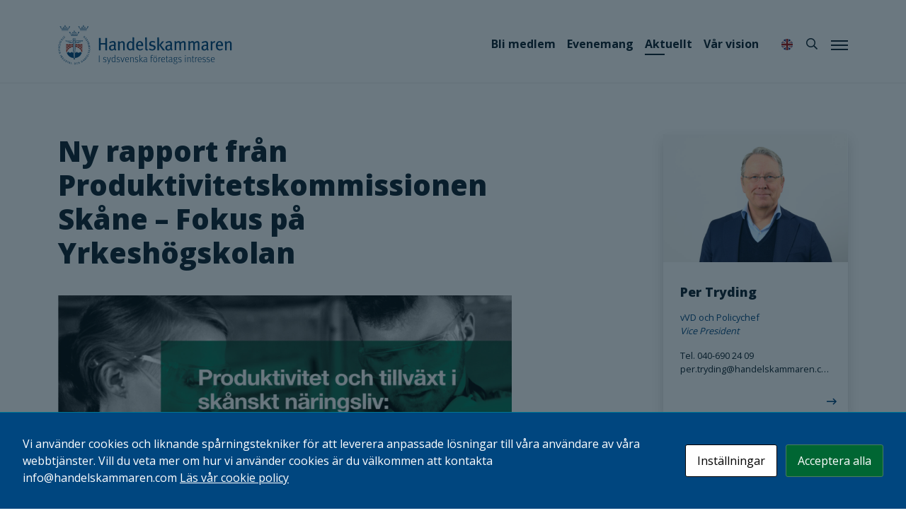

--- FILE ---
content_type: text/html; charset=UTF-8
request_url: https://handelskammaren.com/2019/12/06/ny-rapport-fran-produktivitetskommissionen-skane-fokus-pa-yrkeshogskolan/
body_size: 23684
content:
<!doctype html>
<html lang="sv-SE">
<head>
	<meta charset="UTF-8">
	<meta name="viewport" content="width=device-width, initial-scale=1, shrink-to-fit=no">
	<link rel="profile" href="https://gmpg.org/xfn/11">
	<title>Ny rapport från Produktivitetskommissionen Skåne – Fokus på Yrkeshögskolan &#8211; Handelskammaren</title>
<meta name='robots' content='max-image-preview:large' />
    <meta property="og:image" content="https://handelskammaren.com/wp-content/uploads/2021/03/fallback-og-1200x630.png"/>
    <meta name="description" content="Sydsvenska Handelskammaren har tillsammans med Helsingborg Stad, Kristianstads Kommun, Lunds kommun, Malmö Stad och Region Skåne tagit initi ..."/>
<meta name="theme-color" content="#00467f">
<link rel="alternate" type="application/rss+xml" title="Handelskammaren &raquo; Webbflöde" href="https://handelskammaren.com/feed/" />
<link rel="alternate" type="application/rss+xml" title="Handelskammaren &raquo; Kommentarsflöde" href="https://handelskammaren.com/comments/feed/" />
<link rel="alternate" type="application/rss+xml" title="Handelskammaren &raquo; Kommentarsflöde för Ny rapport från Produktivitetskommissionen Skåne – Fokus på Yrkeshögskolan" href="https://handelskammaren.com/2019/12/06/ny-rapport-fran-produktivitetskommissionen-skane-fokus-pa-yrkeshogskolan/feed/" />
<link rel="alternate" title="oEmbed (JSON)" type="application/json+oembed" href="https://handelskammaren.com/wp-json/oembed/1.0/embed?url=https%3A%2F%2Fhandelskammaren.com%2F2019%2F12%2F06%2Fny-rapport-fran-produktivitetskommissionen-skane-fokus-pa-yrkeshogskolan%2F" />
<link rel="alternate" title="oEmbed (XML)" type="text/xml+oembed" href="https://handelskammaren.com/wp-json/oembed/1.0/embed?url=https%3A%2F%2Fhandelskammaren.com%2F2019%2F12%2F06%2Fny-rapport-fran-produktivitetskommissionen-skane-fokus-pa-yrkeshogskolan%2F&#038;format=xml" />
<style id='wp-img-auto-sizes-contain-inline-css'>
img:is([sizes=auto i],[sizes^="auto," i]){contain-intrinsic-size:3000px 1500px}
/*# sourceURL=wp-img-auto-sizes-contain-inline-css */
</style>
<style id='wp-emoji-styles-inline-css'>

	img.wp-smiley, img.emoji {
		display: inline !important;
		border: none !important;
		box-shadow: none !important;
		height: 1em !important;
		width: 1em !important;
		margin: 0 0.07em !important;
		vertical-align: -0.1em !important;
		background: none !important;
		padding: 0 !important;
	}
/*# sourceURL=wp-emoji-styles-inline-css */
</style>
<style id='wp-block-library-inline-css'>
:root{--wp-block-synced-color:#7a00df;--wp-block-synced-color--rgb:122,0,223;--wp-bound-block-color:var(--wp-block-synced-color);--wp-editor-canvas-background:#ddd;--wp-admin-theme-color:#007cba;--wp-admin-theme-color--rgb:0,124,186;--wp-admin-theme-color-darker-10:#006ba1;--wp-admin-theme-color-darker-10--rgb:0,107,160.5;--wp-admin-theme-color-darker-20:#005a87;--wp-admin-theme-color-darker-20--rgb:0,90,135;--wp-admin-border-width-focus:2px}@media (min-resolution:192dpi){:root{--wp-admin-border-width-focus:1.5px}}.wp-element-button{cursor:pointer}:root .has-very-light-gray-background-color{background-color:#eee}:root .has-very-dark-gray-background-color{background-color:#313131}:root .has-very-light-gray-color{color:#eee}:root .has-very-dark-gray-color{color:#313131}:root .has-vivid-green-cyan-to-vivid-cyan-blue-gradient-background{background:linear-gradient(135deg,#00d084,#0693e3)}:root .has-purple-crush-gradient-background{background:linear-gradient(135deg,#34e2e4,#4721fb 50%,#ab1dfe)}:root .has-hazy-dawn-gradient-background{background:linear-gradient(135deg,#faaca8,#dad0ec)}:root .has-subdued-olive-gradient-background{background:linear-gradient(135deg,#fafae1,#67a671)}:root .has-atomic-cream-gradient-background{background:linear-gradient(135deg,#fdd79a,#004a59)}:root .has-nightshade-gradient-background{background:linear-gradient(135deg,#330968,#31cdcf)}:root .has-midnight-gradient-background{background:linear-gradient(135deg,#020381,#2874fc)}:root{--wp--preset--font-size--normal:16px;--wp--preset--font-size--huge:42px}.has-regular-font-size{font-size:1em}.has-larger-font-size{font-size:2.625em}.has-normal-font-size{font-size:var(--wp--preset--font-size--normal)}.has-huge-font-size{font-size:var(--wp--preset--font-size--huge)}.has-text-align-center{text-align:center}.has-text-align-left{text-align:left}.has-text-align-right{text-align:right}.has-fit-text{white-space:nowrap!important}#end-resizable-editor-section{display:none}.aligncenter{clear:both}.items-justified-left{justify-content:flex-start}.items-justified-center{justify-content:center}.items-justified-right{justify-content:flex-end}.items-justified-space-between{justify-content:space-between}.screen-reader-text{border:0;clip-path:inset(50%);height:1px;margin:-1px;overflow:hidden;padding:0;position:absolute;width:1px;word-wrap:normal!important}.screen-reader-text:focus{background-color:#ddd;clip-path:none;color:#444;display:block;font-size:1em;height:auto;left:5px;line-height:normal;padding:15px 23px 14px;text-decoration:none;top:5px;width:auto;z-index:100000}html :where(.has-border-color){border-style:solid}html :where([style*=border-top-color]){border-top-style:solid}html :where([style*=border-right-color]){border-right-style:solid}html :where([style*=border-bottom-color]){border-bottom-style:solid}html :where([style*=border-left-color]){border-left-style:solid}html :where([style*=border-width]){border-style:solid}html :where([style*=border-top-width]){border-top-style:solid}html :where([style*=border-right-width]){border-right-style:solid}html :where([style*=border-bottom-width]){border-bottom-style:solid}html :where([style*=border-left-width]){border-left-style:solid}html :where(img[class*=wp-image-]){height:auto;max-width:100%}:where(figure){margin:0 0 1em}html :where(.is-position-sticky){--wp-admin--admin-bar--position-offset:var(--wp-admin--admin-bar--height,0px)}@media screen and (max-width:600px){html :where(.is-position-sticky){--wp-admin--admin-bar--position-offset:0px}}

/*# sourceURL=wp-block-library-inline-css */
</style><style id='wp-block-heading-inline-css'>
h1:where(.wp-block-heading).has-background,h2:where(.wp-block-heading).has-background,h3:where(.wp-block-heading).has-background,h4:where(.wp-block-heading).has-background,h5:where(.wp-block-heading).has-background,h6:where(.wp-block-heading).has-background{padding:1.25em 2.375em}h1.has-text-align-left[style*=writing-mode]:where([style*=vertical-lr]),h1.has-text-align-right[style*=writing-mode]:where([style*=vertical-rl]),h2.has-text-align-left[style*=writing-mode]:where([style*=vertical-lr]),h2.has-text-align-right[style*=writing-mode]:where([style*=vertical-rl]),h3.has-text-align-left[style*=writing-mode]:where([style*=vertical-lr]),h3.has-text-align-right[style*=writing-mode]:where([style*=vertical-rl]),h4.has-text-align-left[style*=writing-mode]:where([style*=vertical-lr]),h4.has-text-align-right[style*=writing-mode]:where([style*=vertical-rl]),h5.has-text-align-left[style*=writing-mode]:where([style*=vertical-lr]),h5.has-text-align-right[style*=writing-mode]:where([style*=vertical-rl]),h6.has-text-align-left[style*=writing-mode]:where([style*=vertical-lr]),h6.has-text-align-right[style*=writing-mode]:where([style*=vertical-rl]){rotate:180deg}
/*# sourceURL=https://handelskammaren.com/wp-includes/blocks/heading/style.min.css */
</style>
<style id='wp-block-paragraph-inline-css'>
.is-small-text{font-size:.875em}.is-regular-text{font-size:1em}.is-large-text{font-size:2.25em}.is-larger-text{font-size:3em}.has-drop-cap:not(:focus):first-letter{float:left;font-size:8.4em;font-style:normal;font-weight:100;line-height:.68;margin:.05em .1em 0 0;text-transform:uppercase}body.rtl .has-drop-cap:not(:focus):first-letter{float:none;margin-left:.1em}p.has-drop-cap.has-background{overflow:hidden}:root :where(p.has-background){padding:1.25em 2.375em}:where(p.has-text-color:not(.has-link-color)) a{color:inherit}p.has-text-align-left[style*="writing-mode:vertical-lr"],p.has-text-align-right[style*="writing-mode:vertical-rl"]{rotate:180deg}
/*# sourceURL=https://handelskammaren.com/wp-includes/blocks/paragraph/style.min.css */
</style>
<style id='global-styles-inline-css'>
:root{--wp--preset--aspect-ratio--square: 1;--wp--preset--aspect-ratio--4-3: 4/3;--wp--preset--aspect-ratio--3-4: 3/4;--wp--preset--aspect-ratio--3-2: 3/2;--wp--preset--aspect-ratio--2-3: 2/3;--wp--preset--aspect-ratio--16-9: 16/9;--wp--preset--aspect-ratio--9-16: 9/16;--wp--preset--color--black: #000000;--wp--preset--color--cyan-bluish-gray: #abb8c3;--wp--preset--color--white: #ffffff;--wp--preset--color--pale-pink: #f78da7;--wp--preset--color--vivid-red: #cf2e2e;--wp--preset--color--luminous-vivid-orange: #ff6900;--wp--preset--color--luminous-vivid-amber: #fcb900;--wp--preset--color--light-green-cyan: #7bdcb5;--wp--preset--color--vivid-green-cyan: #00d084;--wp--preset--color--pale-cyan-blue: #8ed1fc;--wp--preset--color--vivid-cyan-blue: #0693e3;--wp--preset--color--vivid-purple: #9b51e0;--wp--preset--color--blue-dark: #00467F;--wp--preset--color--red-tile: #B32317;--wp--preset--color--blue-clear: #0096D6;--wp--preset--color--blue-midnight: #091F2C;--wp--preset--color--red-dark: #782327;--wp--preset--color--purple: #57068C;--wp--preset--color--purple-dark: #3C1053;--wp--preset--color--green-clear: #34B233;--wp--preset--color--jade: #00A599;--wp--preset--color--yellow: #EEAF30;--wp--preset--gradient--vivid-cyan-blue-to-vivid-purple: linear-gradient(135deg,rgb(6,147,227) 0%,rgb(155,81,224) 100%);--wp--preset--gradient--light-green-cyan-to-vivid-green-cyan: linear-gradient(135deg,rgb(122,220,180) 0%,rgb(0,208,130) 100%);--wp--preset--gradient--luminous-vivid-amber-to-luminous-vivid-orange: linear-gradient(135deg,rgb(252,185,0) 0%,rgb(255,105,0) 100%);--wp--preset--gradient--luminous-vivid-orange-to-vivid-red: linear-gradient(135deg,rgb(255,105,0) 0%,rgb(207,46,46) 100%);--wp--preset--gradient--very-light-gray-to-cyan-bluish-gray: linear-gradient(135deg,rgb(238,238,238) 0%,rgb(169,184,195) 100%);--wp--preset--gradient--cool-to-warm-spectrum: linear-gradient(135deg,rgb(74,234,220) 0%,rgb(151,120,209) 20%,rgb(207,42,186) 40%,rgb(238,44,130) 60%,rgb(251,105,98) 80%,rgb(254,248,76) 100%);--wp--preset--gradient--blush-light-purple: linear-gradient(135deg,rgb(255,206,236) 0%,rgb(152,150,240) 100%);--wp--preset--gradient--blush-bordeaux: linear-gradient(135deg,rgb(254,205,165) 0%,rgb(254,45,45) 50%,rgb(107,0,62) 100%);--wp--preset--gradient--luminous-dusk: linear-gradient(135deg,rgb(255,203,112) 0%,rgb(199,81,192) 50%,rgb(65,88,208) 100%);--wp--preset--gradient--pale-ocean: linear-gradient(135deg,rgb(255,245,203) 0%,rgb(182,227,212) 50%,rgb(51,167,181) 100%);--wp--preset--gradient--electric-grass: linear-gradient(135deg,rgb(202,248,128) 0%,rgb(113,206,126) 100%);--wp--preset--gradient--midnight: linear-gradient(135deg,rgb(2,3,129) 0%,rgb(40,116,252) 100%);--wp--preset--font-size--small: 13px;--wp--preset--font-size--medium: 20px;--wp--preset--font-size--large: 36px;--wp--preset--font-size--x-large: 42px;--wp--preset--spacing--20: 0.44rem;--wp--preset--spacing--30: 0.67rem;--wp--preset--spacing--40: 1rem;--wp--preset--spacing--50: 1.5rem;--wp--preset--spacing--60: 2.25rem;--wp--preset--spacing--70: 3.38rem;--wp--preset--spacing--80: 5.06rem;--wp--preset--shadow--natural: 6px 6px 9px rgba(0, 0, 0, 0.2);--wp--preset--shadow--deep: 12px 12px 50px rgba(0, 0, 0, 0.4);--wp--preset--shadow--sharp: 6px 6px 0px rgba(0, 0, 0, 0.2);--wp--preset--shadow--outlined: 6px 6px 0px -3px rgb(255, 255, 255), 6px 6px rgb(0, 0, 0);--wp--preset--shadow--crisp: 6px 6px 0px rgb(0, 0, 0);}:where(.is-layout-flex){gap: 0.5em;}:where(.is-layout-grid){gap: 0.5em;}body .is-layout-flex{display: flex;}.is-layout-flex{flex-wrap: wrap;align-items: center;}.is-layout-flex > :is(*, div){margin: 0;}body .is-layout-grid{display: grid;}.is-layout-grid > :is(*, div){margin: 0;}:where(.wp-block-columns.is-layout-flex){gap: 2em;}:where(.wp-block-columns.is-layout-grid){gap: 2em;}:where(.wp-block-post-template.is-layout-flex){gap: 1.25em;}:where(.wp-block-post-template.is-layout-grid){gap: 1.25em;}.has-black-color{color: var(--wp--preset--color--black) !important;}.has-cyan-bluish-gray-color{color: var(--wp--preset--color--cyan-bluish-gray) !important;}.has-white-color{color: var(--wp--preset--color--white) !important;}.has-pale-pink-color{color: var(--wp--preset--color--pale-pink) !important;}.has-vivid-red-color{color: var(--wp--preset--color--vivid-red) !important;}.has-luminous-vivid-orange-color{color: var(--wp--preset--color--luminous-vivid-orange) !important;}.has-luminous-vivid-amber-color{color: var(--wp--preset--color--luminous-vivid-amber) !important;}.has-light-green-cyan-color{color: var(--wp--preset--color--light-green-cyan) !important;}.has-vivid-green-cyan-color{color: var(--wp--preset--color--vivid-green-cyan) !important;}.has-pale-cyan-blue-color{color: var(--wp--preset--color--pale-cyan-blue) !important;}.has-vivid-cyan-blue-color{color: var(--wp--preset--color--vivid-cyan-blue) !important;}.has-vivid-purple-color{color: var(--wp--preset--color--vivid-purple) !important;}.has-black-background-color{background-color: var(--wp--preset--color--black) !important;}.has-cyan-bluish-gray-background-color{background-color: var(--wp--preset--color--cyan-bluish-gray) !important;}.has-white-background-color{background-color: var(--wp--preset--color--white) !important;}.has-pale-pink-background-color{background-color: var(--wp--preset--color--pale-pink) !important;}.has-vivid-red-background-color{background-color: var(--wp--preset--color--vivid-red) !important;}.has-luminous-vivid-orange-background-color{background-color: var(--wp--preset--color--luminous-vivid-orange) !important;}.has-luminous-vivid-amber-background-color{background-color: var(--wp--preset--color--luminous-vivid-amber) !important;}.has-light-green-cyan-background-color{background-color: var(--wp--preset--color--light-green-cyan) !important;}.has-vivid-green-cyan-background-color{background-color: var(--wp--preset--color--vivid-green-cyan) !important;}.has-pale-cyan-blue-background-color{background-color: var(--wp--preset--color--pale-cyan-blue) !important;}.has-vivid-cyan-blue-background-color{background-color: var(--wp--preset--color--vivid-cyan-blue) !important;}.has-vivid-purple-background-color{background-color: var(--wp--preset--color--vivid-purple) !important;}.has-black-border-color{border-color: var(--wp--preset--color--black) !important;}.has-cyan-bluish-gray-border-color{border-color: var(--wp--preset--color--cyan-bluish-gray) !important;}.has-white-border-color{border-color: var(--wp--preset--color--white) !important;}.has-pale-pink-border-color{border-color: var(--wp--preset--color--pale-pink) !important;}.has-vivid-red-border-color{border-color: var(--wp--preset--color--vivid-red) !important;}.has-luminous-vivid-orange-border-color{border-color: var(--wp--preset--color--luminous-vivid-orange) !important;}.has-luminous-vivid-amber-border-color{border-color: var(--wp--preset--color--luminous-vivid-amber) !important;}.has-light-green-cyan-border-color{border-color: var(--wp--preset--color--light-green-cyan) !important;}.has-vivid-green-cyan-border-color{border-color: var(--wp--preset--color--vivid-green-cyan) !important;}.has-pale-cyan-blue-border-color{border-color: var(--wp--preset--color--pale-cyan-blue) !important;}.has-vivid-cyan-blue-border-color{border-color: var(--wp--preset--color--vivid-cyan-blue) !important;}.has-vivid-purple-border-color{border-color: var(--wp--preset--color--vivid-purple) !important;}.has-vivid-cyan-blue-to-vivid-purple-gradient-background{background: var(--wp--preset--gradient--vivid-cyan-blue-to-vivid-purple) !important;}.has-light-green-cyan-to-vivid-green-cyan-gradient-background{background: var(--wp--preset--gradient--light-green-cyan-to-vivid-green-cyan) !important;}.has-luminous-vivid-amber-to-luminous-vivid-orange-gradient-background{background: var(--wp--preset--gradient--luminous-vivid-amber-to-luminous-vivid-orange) !important;}.has-luminous-vivid-orange-to-vivid-red-gradient-background{background: var(--wp--preset--gradient--luminous-vivid-orange-to-vivid-red) !important;}.has-very-light-gray-to-cyan-bluish-gray-gradient-background{background: var(--wp--preset--gradient--very-light-gray-to-cyan-bluish-gray) !important;}.has-cool-to-warm-spectrum-gradient-background{background: var(--wp--preset--gradient--cool-to-warm-spectrum) !important;}.has-blush-light-purple-gradient-background{background: var(--wp--preset--gradient--blush-light-purple) !important;}.has-blush-bordeaux-gradient-background{background: var(--wp--preset--gradient--blush-bordeaux) !important;}.has-luminous-dusk-gradient-background{background: var(--wp--preset--gradient--luminous-dusk) !important;}.has-pale-ocean-gradient-background{background: var(--wp--preset--gradient--pale-ocean) !important;}.has-electric-grass-gradient-background{background: var(--wp--preset--gradient--electric-grass) !important;}.has-midnight-gradient-background{background: var(--wp--preset--gradient--midnight) !important;}.has-small-font-size{font-size: var(--wp--preset--font-size--small) !important;}.has-medium-font-size{font-size: var(--wp--preset--font-size--medium) !important;}.has-large-font-size{font-size: var(--wp--preset--font-size--large) !important;}.has-x-large-font-size{font-size: var(--wp--preset--font-size--x-large) !important;}
/*# sourceURL=global-styles-inline-css */
</style>

<style id='classic-theme-styles-inline-css'>
/*! This file is auto-generated */
.wp-block-button__link{color:#fff;background-color:#32373c;border-radius:9999px;box-shadow:none;text-decoration:none;padding:calc(.667em + 2px) calc(1.333em + 2px);font-size:1.125em}.wp-block-file__button{background:#32373c;color:#fff;text-decoration:none}
/*# sourceURL=/wp-includes/css/classic-themes.min.css */
</style>
<link rel='stylesheet' id='pb-accordion-blocks-style-css' href='https://handelskammaren.com/wp-content/plugins/accordion-blocks/build/index.css?ver=1.5.0' media='all' />
<link rel='stylesheet' id='contact-form-7-css' href='https://handelskammaren.com/wp-content/plugins/contact-form-7/includes/css/styles.css?ver=6.1.4' media='all' />
<link rel='stylesheet' id='cookies-and-content-security-policy-css' href='https://handelskammaren.com/wp-content/plugins/cookies-and-content-security-policy/css/cookies-and-content-security-policy.min.css?ver=2.34' media='all' />
<link rel='stylesheet' id='woocommerce-layout-css' href='https://handelskammaren.com/wp-content/plugins/woocommerce/assets/css/woocommerce-layout.css?ver=10.4.3' media='all' />
<link rel='stylesheet' id='woocommerce-smallscreen-css' href='https://handelskammaren.com/wp-content/plugins/woocommerce/assets/css/woocommerce-smallscreen.css?ver=10.4.3' media='only screen and (max-width: 768px)' />
<link rel='stylesheet' id='woocommerce-general-css' href='https://handelskammaren.com/wp-content/plugins/woocommerce/assets/css/woocommerce.css?ver=10.4.3' media='all' />
<style id='woocommerce-inline-inline-css'>
.woocommerce form .form-row .required { visibility: visible; }
/*# sourceURL=woocommerce-inline-inline-css */
</style>
<link rel='stylesheet' id='fmd3-woocommerce-style-css' href='https://handelskammaren.com/wp-content/themes/hk2/woocommerce.css?ver=20250212095306' media='all' />
<style id='fmd3-woocommerce-style-inline-css'>
@font-face {
				font-family: "star";
				src: url("https://handelskammaren.com/wp-content/plugins/woocommerce/assets/fonts/star.eot");
				src: url("https://handelskammaren.com/wp-content/plugins/woocommerce/assets/fonts/star.eot?#iefix") format("embedded-opentype"),
					url("https://handelskammaren.com/wp-content/plugins/woocommerce/assets/fonts/star.woff") format("woff"),
					url("https://handelskammaren.com/wp-content/plugins/woocommerce/assets/fonts/star.ttf") format("truetype"),
					url("https://handelskammaren.com/wp-content/plugins/woocommerce/assets/fonts/star.svg#star") format("svg");
				font-weight: normal;
				font-style: normal;
			}
/*# sourceURL=fmd3-woocommerce-style-inline-css */
</style>
<link rel='stylesheet' id='fmd3-style-css' href='https://handelskammaren.com/wp-content/themes/hk2/style.css?ver=20260121155948' media='all' />
<script src="https://handelskammaren.com/wp-includes/js/jquery/jquery.min.js?ver=3.7.1" id="jquery-core-js"></script>
<script src="https://handelskammaren.com/wp-includes/js/jquery/jquery-migrate.min.js?ver=3.4.1" id="jquery-migrate-js"></script>
<script src="https://handelskammaren.com/wp-content/plugins/woocommerce/assets/js/jquery-blockui/jquery.blockUI.min.js?ver=2.7.0-wc.10.4.3" id="wc-jquery-blockui-js" defer data-wp-strategy="defer"></script>
<script id="wc-add-to-cart-js-extra">
var wc_add_to_cart_params = {"ajax_url":"/wp-admin/admin-ajax.php","wc_ajax_url":"/?wc-ajax=%%endpoint%%","i18n_view_cart":"Visa varukorg","cart_url":"https://handelskammaren.com/internationell-handel/exportdokument-och-bocker/varukorg/","is_cart":"","cart_redirect_after_add":"no"};
//# sourceURL=wc-add-to-cart-js-extra
</script>
<script src="https://handelskammaren.com/wp-content/plugins/woocommerce/assets/js/frontend/add-to-cart.min.js?ver=10.4.3" id="wc-add-to-cart-js" defer data-wp-strategy="defer"></script>
<script src="https://handelskammaren.com/wp-content/plugins/woocommerce/assets/js/js-cookie/js.cookie.min.js?ver=2.1.4-wc.10.4.3" id="wc-js-cookie-js" defer data-wp-strategy="defer"></script>
<script id="woocommerce-js-extra">
var woocommerce_params = {"ajax_url":"/wp-admin/admin-ajax.php","wc_ajax_url":"/?wc-ajax=%%endpoint%%","i18n_password_show":"Visa l\u00f6senord","i18n_password_hide":"D\u00f6lj l\u00f6senord"};
//# sourceURL=woocommerce-js-extra
</script>
<script src="https://handelskammaren.com/wp-content/plugins/woocommerce/assets/js/frontend/woocommerce.min.js?ver=10.4.3" id="woocommerce-js" defer data-wp-strategy="defer"></script>
<link rel="https://api.w.org/" href="https://handelskammaren.com/wp-json/" /><link rel="alternate" title="JSON" type="application/json" href="https://handelskammaren.com/wp-json/wp/v2/posts/44365" /><link rel="EditURI" type="application/rsd+xml" title="RSD" href="https://handelskammaren.com/xmlrpc.php?rsd" />
<meta name="generator" content="WordPress 6.9" />
<meta name="generator" content="WooCommerce 10.4.3" />
<link rel="canonical" href="https://handelskammaren.com/2019/12/06/ny-rapport-fran-produktivitetskommissionen-skane-fokus-pa-yrkeshogskolan/" />
<link rel='shortlink' href='https://handelskammaren.com/?p=44365' />
<link rel="pingback" href="https://handelskammaren.com/xmlrpc.php">	<noscript><style>.woocommerce-product-gallery{ opacity: 1 !important; }</style></noscript>
	<style type="text/css" id="cookies-and-content-security-policy-css-custom">.modal-cacsp-backdrop {background-color: #091f2c;}.modal-cacsp-position .modal-cacsp-box > *,.modal-cacsp-position .modal-cacsp-box.modal-cacsp-box-show.modal-cacsp-box-bottom {background-color: #00467f;}.modal-cacsp-position .modal-cacsp-box .modal-cacsp-box-header {background-color: #091f2c;}.modal-cacsp-position .modal-cacsp-box.modal-cacsp-box-settings .modal-cacsp-box-settings-list ul li:first-child,.modal-cacsp-position .modal-cacsp-box .modal-cacsp-btns,.modal-cacsp-position .modal-cacsp-box.modal-cacsp-box-settings .modal-cacsp-box-settings-list ul li,.modal-cacsp-position .modal-cacsp-box.modal-cacsp-box-show.modal-cacsp-box-bottom {border-color: #007693;}.modal-cacsp-position, .modal-cacsp-position,.modal-cacsp-position, .modal-cacsp-position *,.modal-cacsp-position .modal-cacsp-box.modal-cacsp-box-settings .modal-cacsp-box-settings-list ul li span.modal-cacsp-toggle-switch.modal-cacsp-toggle-switch-active.disabled span {color: #ffffff;}.modal-cacsp-position .modal-cacsp-box .modal-cacsp-btns .modal-cacsp-btn.modal-cacsp-btn-accept,.modal-cacsp-position .modal-cacsp-box .modal-cacsp-btns .modal-cacsp-btn.modal-cacsp-btn-accept-all {background-color: #006633;}</style><link rel="icon" href="https://handelskammaren.com/wp-content/uploads/2022/11/cropped-handelskammaren-favicon-1-100x100.png" sizes="32x32" />
<link rel="icon" href="https://handelskammaren.com/wp-content/uploads/2022/11/cropped-handelskammaren-favicon-1-300x300.png" sizes="192x192" />
<link rel="apple-touch-icon" href="https://handelskammaren.com/wp-content/uploads/2022/11/cropped-handelskammaren-favicon-1-300x300.png" />
<meta name="msapplication-TileImage" content="https://handelskammaren.com/wp-content/uploads/2022/11/cropped-handelskammaren-favicon-1-300x300.png" />
<!-- Google tag (gtag.js) -->
<script async src="https://www.googletagmanager.com/gtag/js?id=G-NP5NQZCZKY"></script>
<script>
  window.dataLayer = window.dataLayer || [];
  function gtag(){dataLayer.push(arguments);}
  gtag('js', new Date());

  gtag('config', 'G-NP5NQZCZKY');
</script>
<link rel='stylesheet' id='woocommercebulkdiscount-style-css' href='https://handelskammaren.com/wp-content/plugins/woocommerce-bulk-discount/css/style.css?ver=6.9' media='all' />
<link rel='stylesheet' id='wc-blocks-style-css' href='https://handelskammaren.com/wp-content/plugins/woocommerce/assets/client/blocks/wc-blocks.css?ver=wc-10.4.3' media='all' />
<link rel='stylesheet' id='dashicons-css' href='https://handelskammaren.com/wp-includes/css/dashicons.min.css?ver=6.9' media='all' />
<link rel='stylesheet' id='nf-display-css' href='https://handelskammaren.com/wp-content/plugins/ninja-forms/assets/css/display-structure.css?ver=6.9' media='all' />
<link rel='stylesheet' id='nf-mp-display-css' href='https://handelskammaren.com/wp-content/plugins/ninja-forms-multi-part/assets/css/display-structure.css?ver=6.9' media='all' />
</head>

<body class="wp-singular post-template-default single single-post postid-44365 single-format-standard wp-custom-logo wp-embed-responsive wp-theme-fmd3 wp-child-theme-hk2 theme-fmd3 woocommerce-no-js no-sidebar woocommerce-active">
<div id="page" class="site">
	<a class="skip-link screen-reader-text" href="#primary">Hoppa till innehållet</a>
	<section class="search-form">
		<form role="search" method="get" class="search-form" action="https://handelskammaren.com/">
        <div class="form-group">
            <label class="sr-only" for="s">Sök</label>
            <input type="text" value="" name="s" id="s" class="form-control search-query" placeholder="Sök"/>
            <button type="submit" class="hidden search-submit">Sök</button>
        </div>
    </form>	</section>
	<header id="masthead" class="site-header">
		<div class="container-md">
			<div class="row align-items-center">
				<div class="col-4 branding-col">
					<div class="site-branding">
												<h1 style="background-image: url('https://handelskammaren.com/wp-content/uploads/2022/11/handelskammaren-logo.svg');" class="site-title site-logo">
							<a href="https://handelskammaren.com/" rel="home">Handelskammaren																	<p class="site-description">I sydsvenska företags intresse</p>
															</a>
						</h1>
					</div><!-- .site-branding -->
				</div><!-- /.col -->
				<div class="col-8 menu-col">
										<nav id="secondary-navigation" class="secondary-navigation">
					<div class="secondary-menu"><ul id="secondary-menu" class="menu"><li id="menu-item-33681" class="menu-item menu-item-type-post_type menu-item-object-page menu-item-33681"><a href="https://handelskammaren.com/bli-medlem/">Bli medlem</a></li>
<li id="menu-item-33683" class="menu-item menu-item-type-post_type_archive menu-item-object-rps-event menu-item-33683"><a href="https://handelskammaren.com/evenemang/">Evenemang</a></li>
<li id="menu-item-33682" class="menu-item menu-item-type-post_type menu-item-object-page current_page_parent menu-item-33682"><a href="https://handelskammaren.com/nyheter/">Aktuellt</a></li>
<li id="menu-item-58305" class="vision menu-item menu-item-type-post_type menu-item-object-page menu-item-58305"><a href="https://handelskammaren.com/var-vision/">Vår vision</a></li>
</ul></div>					</nav>
										<nav id="tertiary-navigation" class="secondary-navigation">
						<div class="secondary-menu">
							<ul class="menu">
																<li class="english-icon">
									<a href="/in-english/">
										<img src="https://handelskammaren.com/wp-content/themes/hk2/img/english-icon.svg" alt="In English">
									</a>
								</li>
																<li class="search-link">
									<a href="#" aria-label="Sök">
										<i class="far fa-search"></i>
									</a>
								</li>
							</ul>
						</div>
					</nav>
					
										<nav id="site-navigation" class="main-navigation">
						<button class="menu-toggle menu-toggle-open" aria-controls="primary-menu" aria-expanded="false" aria-label="Meny">
							<span class="toggle-text">Meny</span>
							<div class="bars">
								<div class="bar"></div>
								<div class="bar"></div>
								<div class="bar"></div>
							</div>		
						</button>
						<button class="menu-toggle menu-toggle-close" aria-controls="primary-menu" aria-expanded="false" aria-label="Stäng">
							<span class="toggle-text">Stäng</span>
							<div class="bars">
								<div class="bar"></div>
								<div class="bar"></div>
								<div class="bar"></div>
							</div>		
						</button>
						<div class="main-menu"><ul id="primary-menu" class="menu"><li id="menu-item-64240" class="menu-item menu-item-type-custom menu-item-object-custom menu-item-64240"><a href="https://handelskammaren.com/evenemang/">Evenemang</a><li id="menu-item-64242" class="menu-item menu-item-type-custom menu-item-object-custom menu-item-64242"><a href="https://handelskammaren.com/nyheter/">Aktuellt</a><li id="menu-item-1781" class="menu-item menu-item-type-post_type menu-item-object-page menu-item-has-children menu-item-1781"><a href="https://handelskammaren.com/internationell-handel/">Internationell handel</a>
<ul class="sub-menu">
	<li id="menu-item-70674" class="menu-item menu-item-type-post_type menu-item-object-page menu-item-70674"><a href="https://handelskammaren.com/internationell-handel/tradeport/">TradePort – ATA-carnet</a>	<li id="menu-item-67997" class="menu-item menu-item-type-post_type menu-item-object-page menu-item-67997"><a href="https://handelskammaren.com/certiata-plus/">CERTIATA® Plus</a>	<li id="menu-item-3614" class="menu-item menu-item-type-post_type menu-item-object-page menu-item-3614"><a href="https://handelskammaren.com/internationell-handel/utbildning/diplomutbildning-import-och-exportkunskap/">Diplomutbildning: Import- och Exportkunskap</a>	<li id="menu-item-3618" class="menu-item menu-item-type-post_type menu-item-object-page menu-item-3618"><a href="https://handelskammaren.com/internationell-handel/exportdokument-och-bocker/">Exportdokument och böcker</a>	<li id="menu-item-3611" class="menu-item menu-item-type-post_type menu-item-object-page menu-item-3611"><a href="https://handelskammaren.com/internationell-handel/radgivning/">Rådgivning</a>	<li id="menu-item-3612" class="menu-item menu-item-type-post_type menu-item-object-page menu-item-3612"><a href="https://handelskammaren.com/internationell-handel/utbildning/">Utbildning</a>	<li id="menu-item-65884" class="menu-item menu-item-type-post_type menu-item-object-page menu-item-65884"><a href="https://handelskammaren.com/internationell-handel/inte-i-min-last/">E-utbildning: Inte i min last!</a>	<li id="menu-item-70943" class="menu-item menu-item-type-post_type menu-item-object-page menu-item-70943"><a href="https://handelskammaren.com/dansk-svenska-handelskammaren/">Dansk-Svenska Handelskammaren</a></ul>
<a href="#" class="sub-menu-toggle" aria-label="Öppna undermeny">
                        <span><span>+</span></span>
                    </a>
                </li><li id="menu-item-1766" class="menu-item menu-item-type-post_type menu-item-object-page menu-item-has-children menu-item-1766"><a href="https://handelskammaren.com/natverk/">Nätverk</a>
<ul class="sub-menu">
	<li id="menu-item-76584" class="menu-item menu-item-type-post_type menu-item-object-page menu-item-76584"><a href="https://handelskammaren.com/natverk/ekonomen-2/">Ekonomen</a>	<li id="menu-item-3997" class="menu-item menu-item-type-post_type menu-item-object-page menu-item-3997"><a href="https://handelskammaren.com/natverk/hr-lunchen/">HR-lunchen</a>	<li id="menu-item-3994" class="menu-item menu-item-type-post_type menu-item-object-page menu-item-3994"><a href="https://handelskammaren.com/natverk/hallbarhetsnatverket/">Hållbarhetsnätverket</a>	<li id="menu-item-3991" class="menu-item menu-item-type-post_type menu-item-object-page menu-item-3991"><a href="https://handelskammaren.com/natverk/vdassistenter/">Nätverket för VD-assistenter</a>	<li id="menu-item-47679" class="menu-item menu-item-type-post_type menu-item-object-page menu-item-47679"><a href="https://handelskammaren.com/natverk/the-new-boss/">The New Boss</a>	<li id="menu-item-3989" class="menu-item menu-item-type-post_type menu-item-object-page menu-item-3989"><a href="https://handelskammaren.com/natverk/trade-network/">Trade Network</a>	<li id="menu-item-3990" class="menu-item menu-item-type-post_type menu-item-object-page menu-item-3990"><a href="https://handelskammaren.com/natverk/unga-ledare/">Unga Ledare</a></ul>
<a href="#" class="sub-menu-toggle" aria-label="Öppna undermeny">
                        <span><span>+</span></span>
                    </a>
                </li><li id="menu-item-1763" class="menu-item menu-item-type-post_type menu-item-object-page menu-item-has-children menu-item-1763"><a href="https://handelskammaren.com/juridik/">Juridik</a>
<ul class="sub-menu">
	<li id="menu-item-3974" class="menu-item menu-item-type-post_type menu-item-object-page menu-item-3974"><a href="https://handelskammaren.com/juridik/radgivning/">Rådgivning</a>	<li id="menu-item-52762" class="menu-item menu-item-type-post_type menu-item-object-page menu-item-52762"><a href="https://handelskammaren.com/skiljedom-och-tvistelosning/">Skiljedom och tvistlösning</a>	<li id="menu-item-3973" class="menu-item menu-item-type-post_type menu-item-object-page menu-item-3973"><a href="https://handelskammaren.com/juridik/utbildningar/">Utbildningar</a>	<li id="menu-item-3972" class="menu-item menu-item-type-post_type menu-item-object-page menu-item-3972"><a href="https://handelskammaren.com/juridik/besiktnings-varderingspersoner/">Besiktnings- och värderingspersoner</a>	<li id="menu-item-3971" class="menu-item menu-item-type-post_type menu-item-object-page menu-item-3971"><a href="https://handelskammaren.com/juridik/anbudsoppning/">Anbudsöppning</a>	<li id="menu-item-3970" class="menu-item menu-item-type-post_type menu-item-object-page menu-item-3970"><a href="https://handelskammaren.com/juridik/kallkodsdeposition/">Källkodsdeponering</a></ul>
<a href="#" class="sub-menu-toggle" aria-label="Öppna undermeny">
                        <span><span>+</span></span>
                    </a>
                </li><li id="menu-item-33154" class="menu-item menu-item-type-post_type menu-item-object-page menu-item-has-children menu-item-33154"><a href="https://handelskammaren.com/bli-medlem/">Bli medlem</a>
<ul class="sub-menu">
	<li id="menu-item-1772" class="menu-item menu-item-type-post_type menu-item-object-page menu-item-1772"><a href="https://handelskammaren.com/medlemsansokan/">Medlemsansökan</a>	<li id="menu-item-3998" class="menu-item menu-item-type-post_type menu-item-object-page menu-item-3998"><a href="https://handelskammaren.com/medlemsansokan/medlemsformaner/">Om medlemskap i Handelskammaren</a>	<li id="menu-item-3365" class="menu-item menu-item-type-post_type menu-item-object-page menu-item-3365"><a href="https://handelskammaren.com/bli-medlem/medlemmar/">Våra medlemmar</a>	<li id="menu-item-44919" class="menu-item menu-item-type-custom menu-item-object-custom menu-item-44919"><a href="https://handelskammaren.com/tips/">Handelskammaren Tipsar</a>	<li id="menu-item-42749" class="menu-item menu-item-type-post_type menu-item-object-page menu-item-42749"><a href="https://handelskammaren.com/tipsa-oss/">Tipsa oss</a></ul>
<a href="#" class="sub-menu-toggle" aria-label="Öppna undermeny">
                        <span><span>+</span></span>
                    </a>
                </li><li id="menu-item-1775" class="menu-item menu-item-type-post_type menu-item-object-page menu-item-has-children menu-item-1775"><a href="https://handelskammaren.com/om-oss/">Om oss</a>
<ul class="sub-menu">
	<li id="menu-item-34520" class="menu-item menu-item-type-custom menu-item-object-custom menu-item-34520"><a href="http://www.mynewsdesk.com/se/sydsvenskahandelskammaren">Pressrum (MyNewsDesk)</a>	<li id="menu-item-42554" class="menu-item menu-item-type-post_type menu-item-object-page menu-item-42554"><a href="https://handelskammaren.com/kontakta-oss/">Kontakta oss</a>	<li id="menu-item-64144" class="menu-item menu-item-type-post_type_archive menu-item-object-coworkers menu-item-64144"><a href="https://handelskammaren.com/medarbetare/">Medarbetare</a>	<li id="menu-item-64825" class="menu-item menu-item-type-post_type_archive menu-item-object-magazine menu-item-64825"><a href="https://handelskammaren.com/tidningen-sydsvenskt-naringsliv/">Tidningen Sydsvenskt Näringsliv</a>	<li id="menu-item-3447" class="menu-item menu-item-type-post_type menu-item-object-page menu-item-3447"><a href="https://handelskammaren.com/om-oss/fortroendevalda/">Förtroendevalda</a>	<li id="menu-item-66357" class="menu-item menu-item-type-post_type menu-item-object-page menu-item-66357"><a href="https://handelskammaren.com/om-oss/hallbarhet/">Hållbarhet</a>	<li id="menu-item-3986" class="menu-item menu-item-type-post_type menu-item-object-page menu-item-3986"><a href="https://handelskammaren.com/om-oss/karriar/">Karriär</a></ul>
<a href="#" class="sub-menu-toggle" aria-label="Öppna undermeny">
                        <span><span>+</span></span>
                    </a>
                </li><li id="menu-item-58302" class="menu-item menu-item-type-post_type menu-item-object-page menu-item-has-children menu-item-58302"><a href="https://handelskammaren.com/var-vision/">Vår vision</a>
<ul class="sub-menu">
	<li id="menu-item-58784" class="menu-item menu-item-type-custom menu-item-object-custom menu-item-58784"><a href="https://handelskammaren.com/vision/agenda-2030/">Agenda 2030</a>	<li id="menu-item-58785" class="menu-item menu-item-type-custom menu-item-object-custom menu-item-58785"><a href="https://handelskammaren.com/vision/digitalisering/">Digitalisering</a>	<li id="menu-item-58786" class="menu-item menu-item-type-custom menu-item-object-custom menu-item-58786"><a href="https://handelskammaren.com/vision/infrastruktur/">Infrastruktur</a>	<li id="menu-item-58788" class="menu-item menu-item-type-custom menu-item-object-custom menu-item-58788"><a href="https://handelskammaren.com/vision/internationalisering/">Internationalisering</a>	<li id="menu-item-58789" class="menu-item menu-item-type-custom menu-item-object-custom menu-item-58789"><a href="https://handelskammaren.com/vision/kompetens/">Kompetens</a>	<li id="menu-item-58790" class="menu-item menu-item-type-custom menu-item-object-custom menu-item-58790"><a href="https://handelskammaren.com/vision/regionalt-anpassad-politik/">Regionalt anpassad politik</a>	<li id="menu-item-58791" class="menu-item menu-item-type-custom menu-item-object-custom menu-item-58791"><a href="https://handelskammaren.com/vision/sakerhet-trygghet/">Säkerhet &#038; trygghet</a></ul>
<a href="#" class="sub-menu-toggle" aria-label="Öppna undermeny">
                        <span><span>+</span></span>
                    </a>
                </li></ul></div>					</nav><!-- /#site-navigation -->
					<div class="navigation-backdrop"></div>
									</div><!-- /.col -->
			</div><!-- /.row -->
		</div><!-- /.container -->
	</header><!-- #masthead -->
    <div class="container">
	<div class="row justify-content-center">
		<div class="col-lg-7">
			<main id="primary" class="site-main">

				
<article id="post-44365" class="post-44365 post type-post status-publish format-standard has-post-thumbnail hentry category-produktivitet category-rapporter tag-yrkeshogskolan">
			<header class="entry-header">
			<h1 class="entry-title">Ny rapport från Produktivitetskommissionen Skåne – Fokus på Yrkeshögskolan</h1>		</header><!-- .entry-header -->
	
	
            <div class="post-thumbnail">
                <img width="2560" height="1344" src="https://handelskammaren.com/wp-content/uploads/2019/12/Rapport_Mynewdesk-scaled.jpg" class="attachment-post-thumbnail size-post-thumbnail wp-post-image" alt="" decoding="async" fetchpriority="high" srcset="https://handelskammaren.com/wp-content/uploads/2019/12/Rapport_Mynewdesk-scaled.jpg 2560w, https://handelskammaren.com/wp-content/uploads/2019/12/Rapport_Mynewdesk-scaled-300x158.jpg 300w, https://handelskammaren.com/wp-content/uploads/2019/12/Rapport_Mynewdesk-scaled-856x449.jpg 856w, https://handelskammaren.com/wp-content/uploads/2019/12/Rapport_Mynewdesk-scaled-768x403.jpg 768w, https://handelskammaren.com/wp-content/uploads/2019/12/Rapport_Mynewdesk-scaled-1536x806.jpg 1536w, https://handelskammaren.com/wp-content/uploads/2019/12/Rapport_Mynewdesk-scaled-2048x1075.jpg 2048w, https://handelskammaren.com/wp-content/uploads/2019/12/Rapport_Mynewdesk-scaled-1200x630.jpg 1200w, https://handelskammaren.com/wp-content/uploads/2019/12/Rapport_Mynewdesk-scaled-800x420.jpg 800w, https://handelskammaren.com/wp-content/uploads/2019/12/Rapport_Mynewdesk-scaled-720x378.jpg 720w, https://handelskammaren.com/wp-content/uploads/2019/12/Rapport_Mynewdesk-scaled-360x189.jpg 360w, https://handelskammaren.com/wp-content/uploads/2019/12/Rapport_Mynewdesk-scaled-600x315.jpg 600w" sizes="(max-width: 2560px) 100vw, 2560px" />            </div><!-- .post-thumbnail -->

        	
	
	<div class="entry-content">
		<p>Sydsvenska Handelskammaren har tillsammans med Helsingborg Stad, Kristianstads Kommun, Lunds kommun, Malmö Stad och Region Skåne tagit initiativ till en skånsk produktivitetskommission. Produktivitetskommissionen släpper nu en ny rapport om produktiviteten och tillväxten i det skånska näringslivet, med extra fokus på yrkeshögskolans roll som kompetensförsörjare.</p>
<p><strong>50 examinerade tekniker från Yrkeshögskolan per 100 beviljade platser</strong><br />
Även om 9 av 10 som tar examen får jobb efter en YH-utbildning är det bara hälften av platserna som resulterar i en examen. Totalt sett finns därför stor potential att öka verkansgraden. Rapporten visar att 100 beviljade platser inom Teknik och tillverkning i genomsnitt leder till 50 examinerade tekniker. Antalet är marginellt högre i Skåne och Stockholm (51) och något lägre i Västra Götaland (49) och i riket som helhet (47).</p>
<p>Orsaken till det låga antalet examinerade skiljer sig mellan regionerna. I samtliga regioner är genomströmningen den största orsaken, det vill säga att studenter påbörjar utbildningen men tar inte examen. Detta är dock ett större problem i Skåne som i genomsnitt tappar var tredje student under studietiden. I Stockholm och Västra Götaland innebär inställda utbildningar att något mer än var tionde plats inte leder till en examen, vilket inte är en förklaring i Skåne.</p>
<p>&#8211; <em>Yrkeshögskolan tar fram kompetens som ligger helt rätt för näringslivet. Men endast 5 av 10 beviljade platser resulterar i en examen. En utmaning finns i stabiliteten på utbudssidan. Idag får skolorna för korta uppdrag och många utbildare tvingas stänga. Det behövs mer långsiktighet</em>, säger Per Tryding, vice vd på Sydsvenska Handelskammaren.</p>
<p><strong>YH har en tydlig regional förankring – 3 av 4 skånska YH-studenter arbetar i Skåne efter examen</strong><br />
Yrkeshögskolan utgör en liten, men snabbt stigande del av skånsk arbetsmarknad. Från 5 000 studenter år 2008 till dagens 15 000. Rapporten visar även att YH-utbildningarna är regionalt förankrade i den mån att 3 av 4 som studerar i på yrkeshögskola i Skåne sedan arbetar i Skåne.</p>
<p><em>&#8211; Rapporten är ett mycket viktigt verktyg för Region Skånes arbete med att säkra det skånska näringslivets kompetensförsörjning</em>, säger Ulrika Geeraedts, utvecklingsdirektör i Region Skåne.</p>
<p><strong>Ingenjörer och tekniker blir allt mer kunskapsintensiva – Yrkeshögskolan del av omställningen</strong><br />
Under perioden 2008–2017 har yrkesgruppen Ingenjörer och Tekniker blivit mer kunskapsintensiv, i meningen att andelen med en högre formell utbildningsnivå bland de yrkesverksamma har ökat. YH-tekniker är fortfarande relativt få, de utgör 8 procent av yrkesgruppen, men andelen har ökat med 6 procentenheter jämfört med 2008. Samtidigt har personer med annan eftergymnasial utbildning som är kortare än 3 år minskat med cirka 5 procentenheter.</p>
<p>&#8211; <em>Eftersom utbildning är viktigt för en regions tillväxt och utbildning, lyfter rapporten särskilt yrkeshögskolornas roll i den skånska arbetsmarknaden. Yrkeshögskolan är en ny utbildningsform som har stora utvecklingsmöjligheter och som behöver stärkas,</em> säger Ulrika Geeraedts.</p>
<p><a href="https://handelskammaren.com/2019/12/06/produktivitet-och-tillvaxt-i-skanskt-naringsliv-fokus-pa-yrkeshogskolan/">Du kan ta del av hela rapporten här</a>.<br />
<em><br />
Kontaktpersoner</em><br />
Per Tryding, vice vd &amp; Policychef Sydsvenska Handelskammaren 040-690 24 09 <a href="mailto:per.tryding@handelskammaren.com">per.tryding@handelskammaren.com</a></p>
<p><strong>Fakta: Produktivitetskommissionen Skåne</strong><br />
Produktivitet, det vill säga hur effektivt vi använder resurser för att producera varor och tjänster, är en avgörande faktor för ekonomisk utveckling och välstånd. Trots goda förutsättningar har Skåne inte hållit jämna steg med de andra storstadsregionerna de senaste decennierna. Mot bakgrund av detta har Sydsvenska Handelskammaren tillsammans med Helsingborg Stad, Kristianstad Kommun, Lunds kommun, Malmö Stad och Region Skåne tagit initiativ till en skånsk produktivitetskommission. Kommissionens arbete syftar till:<br />
• att kartlägga och analysera produktivitetsutvecklingen i regionen<br />
• att formulera konkreta förslag på hur produktiviteten kan stärkas<br />
• att bidra till ökade kontakter i regionen kring tillväxtfrågor<br />
• att bygga ett nationellt nätverk för ökad förståelse av Skåne och dess största utmaningar</p>
	</div><!-- .entry-content -->

	<footer class="entry-footer">
		        <div class="entry-meta">
            <span class="posted-on">Postad den <a href="https://handelskammaren.com/2019/12/06/ny-rapport-fran-produktivitetskommissionen-skane-fokus-pa-yrkeshogskolan/" rel="bookmark"><time class="entry-date published" datetime="2019-12-06T07:00:08+01:00">6 december, 2019</time><time class="updated" datetime="2025-06-12T12:13:58+02:00">12 juni, 2025</time></a></span>        </div><!-- .entry-meta -->
    <span class="cat-links">Kategoriserad <a href="https://handelskammaren.com/category/produktivitet/" rel="category tag">Produktivitet</a>, <a href="https://handelskammaren.com/category/rapporter/" rel="category tag">Rapporter</a></span><span class="tags-links">Taggad <a href="https://handelskammaren.com/tag/yrkeshogskolan/" rel="tag">Yrkeshögskolan</a></span>	</footer><!-- .entry-footer -->
</article><!-- #post-44365 -->

			</main><!-- #main -->
		</div><!-- /.col -->
		<div class="col-lg-4 col-xl-3 offset-lg-1 offset-xl-2 sidebar"><div class="row list-posts list-coworkers">	<div class="col-12 col-sm-6 col-md-6 col-lg-12 post-list-post text-break post-list-coworker">
		<article id="post-44365" class="shadow post-44365 post type-post status-publish format-standard has-post-thumbnail hentry category-produktivitet category-rapporter tag-yrkeshogskolan">
			<div class="faux-a">				<div>
					<a href="https://handelskammaren.com/medarbetare/per-tryding/">						<div class="post-list-thumbnail">
							<img width="720" height="500" src="https://handelskammaren.com/wp-content/uploads/2016/09/RN_00326-720x500.jpg" class="attachment-coworker-shortcut size-coworker-shortcut wp-post-image" alt="" decoding="async" loading="lazy" />						</div>
					</a>

					<header class="entry-header">
						<a href="https://handelskammaren.com/medarbetare/per-tryding/"><h4 class="entry-title">Per Tryding</h4></a>					</header><!-- /.entry-header -->

					<div class="entry-content">
													<span class="coworker-title">vVD och Policychef</span>
																			<span class="coworker-title coworker-title-en">Vice President</span>
																			<span class="coworker-contact coworker-contact-tel">
								Tel. <a href="tel:040-690 24 09">040-690 24 09</a>
							</span>
																			<span class="coworker-contact coworker-contact-mail">
								&nbsp;<a href="mailto:per.tryding[at]handelskammaren.com">per.tryding[at]handelskammaren.com</a>
							</span>
																	</div><!-- /.entry-content -->
				</div>
				<a href="https://handelskammaren.com/medarbetare/per-tryding/" class="entry-footer" aria-label="Läs mer">
					<i class="far fa-long-arrow-right"></i>
				</a><!-- /.entry-footer -->
			</div>
		</article><!-- /#post-44365 -->
			</div><!-- /.col-* -->

	</div></div><!-- /.sidebar -->	</div><!-- /.row -->
	<div class="row justify-content-center">
		<div class="col-12">
			
	<nav class="navigation post-navigation" aria-label="Inlägg">
		<h2 class="screen-reader-text">Inläggsnavigering</h2>
		<div class="nav-links"><div class="nav-previous"><a href="https://handelskammaren.com/2019/11/28/ny-rapport-sydsveriges-naringsliv-analyseras-pa-djupet/" rel="prev"><span class="meta-nav">&larr;</span> <span class="nav-title">Ny rapport – Sydsveriges näringsliv analyseras på djupet</span></a></div><div class="nav-next"><a href="https://handelskammaren.com/2019/12/06/inspel-till-helsingborgs-stads-naringslivsprogram-2020-2023/" rel="next"><span class="nav-title">Inspel till Helsingborgs Stads näringslivsprogram 2020-2023</span> <span class="meta-nav">&rarr;</span></a></div></div>
	</nav>		</div>
	</div>
</div><!-- /.container -->

        <footer id="pre-footer">
        <div class="container-md"><ul id="pre-footer-menu" class="ns"><li id="menu-item-64139" class="menu-item menu-item-type-post_type menu-item-object-page menu-item-64139"><a href="https://handelskammaren.com/vara_fragor/press/"><span>Press</span></a></li>
<li id="menu-item-64141" class="menu-item menu-item-type-post_type menu-item-object-page menu-item-64141"><a href="https://handelskammaren.com/bli-medlem/"><span>Bli medlem</span></a></li>
<li id="menu-item-64178" class="menu-item menu-item-type-custom menu-item-object-custom menu-item-64178"><a target="_blank" href="https://online3.superoffice.com/Cust28899/CS/scripts/customer.fcgi?regional=true"><span>TradePort</span></a></li>
<li id="menu-item-64142" class="menu-item menu-item-type-custom menu-item-object-custom menu-item-64142"><a href="https://www.certiata.se/Account/LogOn?ReturnUrl=%2f"><span>CERTIATA®Plus</span></a></li>
</ul></div>    </footer>
    
	<footer id="colophon" class="site-footer">
		<div class="container">
            <div class="row">
                <div class="col-12" id="breadcrumb">
                    <ol class="breadcrumb">
		<li class="breadcrumb-item">
			<a href="https://handelskammaren.com/">Hem</a>
		</li><li class="breadcrumb-item"><a href="https://handelskammaren.com/nyheter/">Aktuellt</a></li><li class="breadcrumb-item">Ny rapport från Produktivitetskommissionen Skåne – Fokus på Yrkeshögskolan</li></ol>                </div>
            </div>
			<div class="row widgets-row">
                <div class="col-12 col-md-6 col-lg-4">
                    
<p>Sydsvenska Industri- och Handelskammaren<br>MALMÖ · HELSINGBORG · KARLSKRONA · KALMAR · VÄXJÖ</p>

<p>Huvudkontor<br>Ångbåtsbron 1, 211 20 Malmö<br>Telefon: <a href="tel:040-690 24 00">040-690 24 00</a><br><a href="mailto:info[at]handelskammaren.com">info[at]handelskammaren.com</a></p>

<p><a href="https://handelskammaren.com/kontakta-oss/" data-type="page">Kontakta oss</a><br><a href="https://handelskammaren.com/medarbetare/">Medarbetare</a><br><a href="https://handelskammaren.com/om-oss/" data-type="page">Om oss</a></p>
<ul class="ns f">
<li>
<a href="https://www.facebook.com/Handelskammaren.se/" target="_blank" title="Facebook" rel="noopener noreferrer"><i class="fab fa-facebook-square"></i></a>
</li>
<li>
<a href="https://se.linkedin.com/company/handelskammaren-sydsvenska-industri--och-handelskammaren" target="_blank" title="LinkedIn" rel="noopener noreferrer"><i class="fab fa-linkedin"></i></a>
</li>
<li>
<a href="https://www.instagram.com/handelskammaren/" target="_blank" title="Instagram" rel="noopener noreferrer"><i class="fab fa-instagram"></i></a>
</li>
</ul>                </div>
                <div class="col-12 col-md-6 col-lg-4">
                    
<p>Malmö:<br>Må – Fr 9.00-15.00 (jun-aug), CERTIATA ® Plus till 15.00<br>Må – Fr 9.00-15.30 (sept-maj), CERTIATA ® Plus till 15.30<br>OBS! Lunchstängt 12.00-12.30</p>

<p>Visering av exportdokument görs även på vårt kontor i Växjö efter överenskommelse. Ring för att bestämma tid: 0470-52 00 40.</p>

<p></p>
<p><a class="btn btn-danger btn-sm btn-square" href="https://www.certiata.se/Account/LogOn?ReturnUrl=%2f" target="blank" rel="noopener noreferrer">CERTIATA® Plus</a></p>                </div>
                <div class="col-12 col-md-12 col-lg-4">
                    
<h2 class="wp-block-heading">Prenumerera på vårt nyhetsbrev</h2>
<noscript class="ninja-forms-noscript-message">
	Observera: JavaScript krävs för detta innehåll.</noscript>
<div id="nf-form-2-cont" class="nf-form-cont" aria-live="polite" aria-labelledby="nf-form-title-2" aria-describedby="nf-form-errors-2" role="form">

    <div class="nf-loading-spinner"></div>

</div>
        <!-- That data is being printed as a workaround to page builders reordering the order of the scripts loaded-->
        <script>var formDisplay=1;var nfForms=nfForms||[];var form=[];form.id='2';form.settings={"objectType":"Form Setting","editActive":true,"title":"Prenumerera h\u00e4r","show_title":0,"clear_complete":1,"hide_complete":1,"default_label_pos":"above","wrapper_class":"","element_class":"","key":"","add_submit":1,"currency":"","unique_field_error":"A form with this value has already been submitted.","logged_in":false,"not_logged_in_msg":"","sub_limit_msg":"The form has reached its submission limit.","calculations":[],"formContentData":[{"formContentData":["email_1536145686839"],"order":0,"type":"part","clean":false,"title":"E-post","key":"zbzhyvdz","editActive":true,"drawerDisabled":false},{"formContentData":["vilket_vilka_nyhetsbrev_vill_du_ha_1536147259166","jag_godkaenner_att_ni_sparar_min_e-postadress_gdpr_1550153728859","html_1550136938411","skicka_1536145787722"],"order":1,"type":"part","clean":false,"title":"Avsluta","key":"aaamoe","editActive":true,"drawerDisabled":false}],"drawerDisabled":false,"allow_public_link":0,"embed_form":"","conditions":[{"collapsed":false,"process":"1","connector":"all","when":[{"connector":"AND","key":"jag_godkaenner_att_ni_sparar_min_e-postadress_gdpr_1550153728859","comparator":"equal","value":"checked","type":"field","modelType":"when"}],"then":[{"key":7,"trigger":"activate_action","value":"","type":"action","modelType":"then"}],"else":[{"key":7,"trigger":"deactivate_action","type":"action","modelType":"else"}]},{"collapsed":false,"process":1,"connector":"all","when":[{"connector":"AND","key":"jag_godkaenner_att_ni_sparar_min_e-postadress_gdpr_1550153728859","comparator":"","value":"checked","type":"field","modelType":"when"}],"then":[{"key":6,"trigger":"activate_action","value":"","type":"action","modelType":"then"}],"else":[{"key":6,"trigger":"deactivate_action","type":"action","modelType":"else"}]}],"repeatable_fieldsets":"","changeEmailErrorMsg":"Ange en giltig e-postadress!","changeDateErrorMsg":"Ange ett giltigt datum!","confirmFieldErrorMsg":"Dessa f\u00e4lt m\u00e5ste matcha!","fieldNumberNumMinError":"Minnummer-fel","fieldNumberNumMaxError":"Maxnummer-fel","fieldNumberIncrementBy":"\u00d6ka med ","formErrorsCorrectErrors":"R\u00e4tta till fel innan du skickar in detta formul\u00e4r.","validateRequiredField":"Detta \u00e4r ett obligatoriskt f\u00e4lt.","honeypotHoneypotError":"Honeypot-fel","fieldsMarkedRequired":"F\u00e4lt markerade med en <span class=\"ninja-forms-req-symbol\">*<\/span> \u00e4r obligatoriskt","mp_validate":1,"mp_breadcrumb":0,"mp_progress_bar":0,"mp_display_titles":0,"mp_prev_label":"F\u00f6rra","mp_next_label":"N\u00e4sta","form_title_heading_level":"3","ninjaForms":"Ninja Forms","fieldTextareaRTEInsertLink":"Infoga l\u00e4nk","fieldTextareaRTEInsertMedia":"Infoga media","fieldTextareaRTESelectAFile":"V\u00e4lj en fil","formHoneypot":"Om du \u00e4r en m\u00e4nniska som ser detta f\u00e4lt, l\u00e4mna det tomt.","fileUploadOldCodeFileUploadInProgress":"Filuppladdning p\u00e5g\u00e5r.","fileUploadOldCodeFileUpload":"FILUPPLADDNING","currencySymbol":"&#107;&#114;","thousands_sep":"&nbsp;","decimal_point":",","siteLocale":"sv_SE","dateFormat":"m\/d\/Y","startOfWeek":"1","of":"av","previousMonth":"F\u00f6reg\u00e5ende m\u00e5nad","nextMonth":"N\u00e4sta m\u00e5nad","months":["Januari","Februari","Mars","April","Maj","Juni","Juli","Augusti","September","Oktober","November","December"],"monthsShort":["Jan","Feb","Mar","Apr","Maj","Jun","Jul","Aug","Sep","Okt","Nov","Dec"],"weekdays":["S\u00f6ndag","M\u00e5ndag","Tisdag","Onsdag","Torsdag","Fredag","L\u00f6rdag"],"weekdaysShort":["S\u00f6n","M\u00e5n","Tis","Ons","Tor","Fre","L\u00f6r"],"weekdaysMin":["S\u00f6","M\u00e5","Ti","On","To","Fr","L\u00f6"],"recaptchaConsentMissing":"reCaptcha validation couldn&#039;t load.","recaptchaMissingCookie":"reCaptcha v3 validation couldn&#039;t load the cookie needed to submit the form.","recaptchaConsentEvent":"Accept reCaptcha cookies before sending the form.","currency_symbol":"","beforeForm":"","beforeFields":"","afterFields":"","afterForm":""};form.fields=[{"objectType":"Field","objectDomain":"fields","editActive":false,"order":1,"idAttribute":"id","label":"E-post","type":"email","key":"email_1536145686839","label_pos":"above","required":1,"default":"","placeholder":"","container_class":"","element_class":"","admin_label":"","help_text":"","custom_name_attribute":"email","drawerDisabled":false,"personally_identifiable":1,"value":"","id":38,"beforeField":"","afterField":"","parentType":"email","element_templates":["email","input"],"old_classname":"","wrap_template":"wrap"},{"objectType":"Field","objectDomain":"fields","editActive":false,"order":0,"idAttribute":"id","label":"Vilket\/vilka nyhetsbrev vill du ha?","type":"listcheckbox","key":"vilket_vilka_nyhetsbrev_vill_du_ha_1536147259166","label_pos":"above","required":1,"options":[{"errors":[],"max_options":0,"label":"Internationellt nyhetsbrev","value":"internationellt-nyhetsbrev","calc":"","selected":0,"order":0,"settingModel":{"settings":false,"hide_merge_tags":false,"error":false,"name":"options","type":"option-repeater","label":"Alternativ <a href=\"#\" class=\"nf-add-new\">L\u00e4gg till nytt<\/a> <a href=\"#\" class=\"extra nf-open-import-tooltip\"><i class=\"fa fa-sign-in\" aria-hidden=\"true\"><\/i> Importera<\/a>","width":"full","group":"","value":[{"label":"Ett","value":"ett","calc":"","selected":0,"order":0},{"label":"Tv\u00e5","value":"tv\u00e5","calc":"","selected":0,"order":1},{"label":"Tre","value":"tre","calc":"","selected":0,"order":2}],"columns":{"label":{"header":"Etikett","default":""},"value":{"header":"V\u00e4rde","default":""},"calc":{"header":"Ber\u00e4kna v\u00e4rde","default":""},"selected":{"header":"<span class=\"dashicons dashicons-yes\"><\/span>","default":0}}}},{"errors":[],"max_options":0,"label":"Veckobrev med inbjudningar","value":"veckobrev-med-inbjudningar","calc":"","selected":0,"order":1,"settingModel":{"settings":false,"hide_merge_tags":false,"error":false,"name":"options","type":"option-repeater","label":"Alternativ <a href=\"#\" class=\"nf-add-new\">L\u00e4gg till nytt<\/a> <a href=\"#\" class=\"extra nf-open-import-tooltip\"><i class=\"fa fa-sign-in\" aria-hidden=\"true\"><\/i> Importera<\/a>","width":"full","group":"","value":[{"label":"Ett","value":"ett","calc":"","selected":0,"order":0},{"label":"Tv\u00e5","value":"tv\u00e5","calc":"","selected":0,"order":1},{"label":"Tre","value":"tre","calc":"","selected":0,"order":2}],"columns":{"label":{"header":"Etikett","default":""},"value":{"header":"V\u00e4rde","default":""},"calc":{"header":"Ber\u00e4kna v\u00e4rde","default":""},"selected":{"header":"<span class=\"dashicons dashicons-yes\"><\/span>","default":0}}}}],"container_class":"","element_class":"","admin_label":"","help_text":"","drawerDisabled":false,"id":41,"beforeField":"","afterField":"","value":"","parentType":"list","element_templates":["listcheckbox","input"],"old_classname":"list-checkbox","wrap_template":"wrap"},{"objectType":"Field","objectDomain":"fields","editActive":false,"order":0,"idAttribute":"id","type":"checkbox","label":"Jag godk\u00e4nner att ni sparar min e-postadress (GDPR)","key":"jag_godkaenner_att_ni_sparar_min_e-postadress_gdpr_1550153728859","label_pos":"right","required":1,"container_class":"","element_class":"","manual_key":false,"admin_label":"","help_text":"","default_value":"unchecked","checked_value":"Markerat","unchecked_value":"Avmarkerat","drawerDisabled":false,"checked_calc_value":"","unchecked_calc_value":"","id":42,"beforeField":"","afterField":"","value":"","parentType":"checkbox","element_templates":["checkbox","input"],"old_classname":"","wrap_template":"wrap"},{"objectType":"Field","objectDomain":"fields","editActive":false,"order":0,"idAttribute":"id","type":"html","label":"HTML","default":"<p><a href=\"https:\/\/handelskammaren.com\/wp-content\/uploads\/2020\/12\/Dataskyddspolicy-Sydsvenska-Handelskammaren-2021.pdf\" target=\"_blank\">F\u00f6r att kunna spara er e-postadress kr\u00e4vs att ni godk\u00e4nner detta.<\/a><br><a href=\"https:\/\/handelskammaren.com\/wp-content\/uploads\/2020\/12\/Dataskyddspolicy-Sydsvenska-Handelskammaren-2021.pdf\" target=\"_blank\">L\u00e4s mer om GDPR och hur vi hanterar dina uppgifter h\u00e4r.<\/a><br><\/p>","container_class":"","element_class":"","key":"html_1550136938411","drawerDisabled":false,"id":43,"beforeField":"","afterField":"","value":"<p><a href=\"https:\/\/handelskammaren.com\/wp-content\/uploads\/2020\/12\/Dataskyddspolicy-Sydsvenska-Handelskammaren-2021.pdf\" target=\"_blank\">F\u00f6r att kunna spara er e-postadress kr\u00e4vs att ni godk\u00e4nner detta.<\/a><br><a href=\"https:\/\/handelskammaren.com\/wp-content\/uploads\/2020\/12\/Dataskyddspolicy-Sydsvenska-Handelskammaren-2021.pdf\" target=\"_blank\">L\u00e4s mer om GDPR och hur vi hanterar dina uppgifter h\u00e4r.<\/a><br><\/p>","label_pos":"above","parentType":"html","element_templates":["html","input"],"old_classname":"","wrap_template":"wrap"},{"objectType":"Field","objectDomain":"fields","editActive":false,"order":1,"idAttribute":"id","type":"submit","label":"Skicka","processing_label":"Behandlas","container_class":"","element_class":"btn btn-primary","key":"skicka_1536145787722","drawerDisabled":false,"id":40,"beforeField":"","afterField":"","value":"","label_pos":"above","parentType":"textbox","element_templates":["submit","button","input"],"old_classname":"","wrap_template":"wrap-no-label"}];nfForms.push(form);</script>
        <script id="tmpl-nf-mp-form-content" type="text/template">
	<div class="nf-mp-header"></div>
	<div class="nf-mp-body"></div>
	<div class="nf-mp-footer"></div>
</script>

<script id="tmpl-nf-mp-header" type="text/template">
	{{{ data.renderProgressBar() }}}
	{{{ data.renderBreadcrumbs() }}}
	{{{ data.renderPartTitle() }}}
</script>
<script id="tmpl-nf-mp-part-title" type="text/template">
	<h3>
		{{{ data.title }}}
	</h3>
</script>

<script id="tmpl-nf-mp-footer" type="text/template">
	{{{ data.renderNextPrevious() }}}
</script>

<script id="tmpl-nf-mp-next-previous" type="text/template">
	<ul class="nf-next-previous">
		<# if ( data.showPrevious ) { #>
		<li class="nf-previous-item">
			<input type="button" class="nf-previous" value="{{{ data.prevLabel }}}" />
		</li>
		<# } #>

		<# if ( data.showNext ) { #>
		<li class="nf-next-item">
			<input type="button" class="nf-next" value="{{{ data.nextLabel }}}" />
		</li>
		<# } #>
	</ul>
</script>

<script id="tmpl-nf-mp-breadcrumbs" type="text/template">
	<ul class="nf-breadcrumbs">
		<# _.each( data.parts, function( part, index ) { #>
		<li class="{{{ ( data.currentIndex == index ) ? 'active' : '' }}} {{{ ( part.errors ) ? 'errors' : '' }}}">
			<a href="#" class="nf-breadcrumb" data-index="{{{ index }}}">{{{ ( part.errors ) ? '' : '' }}} {{{ part.title }}}</a>
		</li>
		<# } ); #>
	</ul>
</script>

<script id="tmpl-nf-mp-progress-bar" type="text/template">
    <div class="nf-progress-container">
        <div class="nf-progress" style="width: {{{ data.percent }}}%;"></div>
    </div>
</script>                </div>
			</div><!-- /.row -->
		</div><!-- /.container -->
	</footer><!-- #colophon -->

    <footer id="post-footer">
        <div class="container">
            <div class="col-12">
                
<p>© Copyright 2026 - Sydsvenska Industri- och Handelskammaren | <a href="#cookiesAndContentPolicySettings">Hantera dina inställningar för cookies</a> | <a href="https://handelskammaren.com/dataskyddspolicy/">Läs mer om hur vi hanterar dina personuppgifter</a></p>
            </div>
        </div>
    </footer>

</div><!-- #page -->

<script type="speculationrules">
{"prefetch":[{"source":"document","where":{"and":[{"href_matches":"/*"},{"not":{"href_matches":["/wp-*.php","/wp-admin/*","/wp-content/uploads/*","/wp-content/*","/wp-content/plugins/*","/wp-content/themes/hk2/*","/wp-content/themes/fmd3/*","/*\\?(.+)"]}},{"not":{"selector_matches":"a[rel~=\"nofollow\"]"}},{"not":{"selector_matches":".no-prefetch, .no-prefetch a"}}]},"eagerness":"conservative"}]}
</script>
			<!--googleoff: index-->
			<div class="modal-cacsp-backdrop"></div>
			<div class="modal-cacsp-position">
								<div class="modal-cacsp-box modal-cacsp-box-info modal-cacsp-box-bottom">
					<div class="modal-cacsp-box-header">
						Kakor					</div>
					<div class="modal-cacsp-box-content">
						Vi använder cookies och liknande spårningstekniker för att leverera anpassade lösningar till våra användare av våra webbtjänster. Vill du veta mer om hur vi använder cookies är du välkommen att kontakta info@handelskammaren.com													<a href="https://handelskammaren.com/dataskyddspolicy/">
								Läs vår cookie policy							</a>
											</div>
					<div class="modal-cacsp-btns">
						<a href="#" class="modal-cacsp-btn modal-cacsp-btn-settings">
							Inställningar						</a>
												<a href="#" class="modal-cacsp-btn modal-cacsp-btn-accept">
							Acceptera alla						</a>
					</div>
				</div>
				<div class="modal-cacsp-box modal-cacsp-box-settings">
					<div class="modal-cacsp-box-header">
						Kakor					</div>
					<div class="modal-cacsp-box-content">
						Vi använder cookies och liknande spårningstekniker för att leverera anpassade lösningar till våra användare av våra webbtjänster. Vill du veta mer om hur vi använder cookies är du välkommen att kontakta info@handelskammaren.com. Välj vilka kakor du vill acceptera nedan.													<a href="https://handelskammaren.com/dataskyddspolicy/">
								Läs vår cookie policy							</a>
											</div>
					<div class="modal-cacsp-box-settings-list">
												<ul>
							<li>
								<span class="modal-cacsp-toggle-switch modal-cacsp-toggle-switch-active disabled" data-accepted-cookie="necessary">
									<span>Nödvändiga<br>
										<span>Dessa kakor går inte att välja bort. De behövs för att hemsidan över huvud taget ska fungera.</span>
									</span>
									<span>
										<span class="modal-cacsp-toggle">
											<span class="modal-cacsp-toggle-switch-handle"></span>
										</span>
									</span>
								</span>
							</li>
														<li>
								<a href="#statistics" class="modal-cacsp-toggle-switch" data-accepted-cookie="statistics">
									<span>Statistik<br>
										<span>För att vi ska kunna förbättra hemsidans funktionalitet och uppbyggnad, baserat på hur hemsidan används.</span>
									</span>
									<span>
										<span class="modal-cacsp-toggle">
											<span class="modal-cacsp-toggle-switch-handle"></span>
										</span>
									</span>
								</a>
							</li>
														<li>
								<a href="#experience" class="modal-cacsp-toggle-switch" data-accepted-cookie="experience">
									<span>Upplevelse<br>
										<span>För att vår hemsida ska prestera så bra som möjligt under ditt besök. Om du nekar de här kakorna kommer viss funktionalitet att försvinna från hemsidan.</span>
									</span>
									<span>
										<span class="modal-cacsp-toggle">
											<span class="modal-cacsp-toggle-switch-handle"></span>
										</span>
									</span>
								</a>
							</li>
														<li>
								<a href="#markerting" class="modal-cacsp-toggle-switch" data-accepted-cookie="markerting">
									<span>Marknadsföring<br>
										<span>Genom att dela med dig av dina intressen och ditt beteende när du surfar ökar du chansen att få se personligt anpassat innehåll och erbjudanden.</span>
									</span>
									<span>
										<span class="modal-cacsp-toggle">
											<span class="modal-cacsp-toggle-switch-handle"></span>
										</span>
									</span>
								</a>
							</li>
						</ul>
					</div>
					<div class="modal-cacsp-btns">
						<a href="#" class="modal-cacsp-btn modal-cacsp-btn-save">
							Spara						</a>
												<a href="#" class="modal-cacsp-btn modal-cacsp-btn-accept-all">
							Acceptera alla						</a>
					</div>
				</div>
			</div>
			<!--googleon: index-->
					<script type="text/javascript" id="hk-event-tip-helper">
			 window.addEventListener("DOMContentLoaded", function() {
				(function($) {
					$(document).on( "blur", ".acf-field-date-time-picker[data-name='ext_hk_event_tip_start_date']", function() {
						var value = $( this ).find(".hasDatepicker").val();
						$(".acf-field-date-time-picker[data-name='ext_hk_event_tip_end_date']").find(".input-alt").val( value );
						$(".acf-field-date-time-picker[data-name='ext_hk_event_tip_end_date']").find(".hasDatepicker").val( value );
					} );
				})(jQuery);
			});
		</script>
		<script type="text/x-template" id="rps-event-template">

	<article :class="{ 'past': event.is_past_event }" class="rps-event-item shadow format-standard has-post-thumbnail hentry">

        <a :href="event.permalink" rel="bookmark">
			<div>
				<div class="post-list-thumbnail">
                    <span v-html="event.post_thumbnail"></span>
                    <div v-if="event.is_past_event" class="completed-event">
                        <p>Evenemanget har ägt rum</p>
                    </div>
				</div>

                <span class="post-list-category">
                    {{ event.category }}
				</span><!-- /.post-list-category -->

				<header class="entry-header">
                    <h2 class="entry-title">
                        {{ event.post_title_decoded }}
                    </h2>
				</header>

                <div class="entry-content">
                    <time v-bind:datetime="event.starttime_raw" v-if="!event.hide_dates">
                        <strong>Datum / Tid</strong><br>
                        {{ event.datetime }}
                    </time>
                    <br v-if="!event.hide_dates">
                    <div class="location" v-if="event.online">
						<strong>Online</strong><br>
						{{ event.online_description }}
                    </div>
					<div class="location" v-else-if="event.location">
						<strong>Plats</strong><br>
						{{ event.location }}
					</div>
                    <!--<div v-html="event.post_excerpt"></div>-->
                </div>

			</div>
			<footer class="entry-footer">
				<i class="far fa-long-arrow-right"></i>
			</footer><!-- .entry-footer -->
		</a>

	</article>

</script>
<div class="cart-float">
			<a href="https://handelskammaren.com/internationell-handel/exportdokument-och-bocker/varukorg/">
				<i class="far fa-shopping-cart fa-2x"></i>
				<span>0</span>
			</a>
		</div><script type="text/x-template" id="hk-event-template">

	<article :class="{ 'past': event.is_past_event }" class="rps-event-item shadow format-standard has-post-thumbnail hentry">

	<a :href="event.permalink" rel="bookmark">
		<div>
			<div class="post-list-thumbnail">
				<span v-html="event.post_thumbnail"></span>
				<div v-if="event.is_past_event" class="completed-event">
					<p>Evenemanget har ägt rum</p>
				</div>
			</div>

			<span class="post-list-category">
				{{ event.category }}
			</span><!-- /.post-list-category -->

			<header class="entry-header">
				<h2 class="entry-title">
					{{ event.post_title }}
				</h2>
			</header>

			<div class="entry-content">
				<time v-bind:datetime="event.starttime_raw">
					<strong>Datum / Tid</strong><br>
					{{ event.datetime }}
				</time>
				<br>
				<div class="location" v-if="event.location">
					<strong>Plats</strong><br>
					{{ event.location }}
				</div>
				<!--<div v-html="event.post_excerpt"></div>-->
			</div>

		</div>
		<footer class="entry-footer">
			<i class="far fa-long-arrow-right"></i>
		</footer><!-- .entry-footer -->
	</a>

	</article>

</script>
	<script>
		(function () {
			var c = document.body.className;
			c = c.replace(/woocommerce-no-js/, 'woocommerce-js');
			document.body.className = c;
		})();
	</script>
	<script src="https://handelskammaren.com/wp-content/plugins/accordion-blocks/js/accordion-blocks.min.js?ver=1.5.0" id="pb-accordion-blocks-frontend-script-js"></script>
<script src="https://handelskammaren.com/wp-includes/js/dist/hooks.min.js?ver=dd5603f07f9220ed27f1" id="wp-hooks-js"></script>
<script src="https://handelskammaren.com/wp-includes/js/dist/i18n.min.js?ver=c26c3dc7bed366793375" id="wp-i18n-js"></script>
<script id="wp-i18n-js-after">
wp.i18n.setLocaleData( { 'text direction\u0004ltr': [ 'ltr' ] } );
//# sourceURL=wp-i18n-js-after
</script>
<script src="https://handelskammaren.com/wp-content/plugins/contact-form-7/includes/swv/js/index.js?ver=6.1.4" id="swv-js"></script>
<script id="contact-form-7-js-translations">
( function( domain, translations ) {
	var localeData = translations.locale_data[ domain ] || translations.locale_data.messages;
	localeData[""].domain = domain;
	wp.i18n.setLocaleData( localeData, domain );
} )( "contact-form-7", {"translation-revision-date":"2025-08-26 21:48:02+0000","generator":"GlotPress\/4.0.1","domain":"messages","locale_data":{"messages":{"":{"domain":"messages","plural-forms":"nplurals=2; plural=n != 1;","lang":"sv_SE"},"This contact form is placed in the wrong place.":["Detta kontaktformul\u00e4r \u00e4r placerat p\u00e5 fel st\u00e4lle."],"Error:":["Fel:"]}},"comment":{"reference":"includes\/js\/index.js"}} );
//# sourceURL=contact-form-7-js-translations
</script>
<script id="contact-form-7-js-before">
var wpcf7 = {
    "api": {
        "root": "https:\/\/handelskammaren.com\/wp-json\/",
        "namespace": "contact-form-7\/v1"
    }
};
//# sourceURL=contact-form-7-js-before
</script>
<script src="https://handelskammaren.com/wp-content/plugins/contact-form-7/includes/js/index.js?ver=6.1.4" id="contact-form-7-js"></script>
<script src="https://handelskammaren.com/wp-content/plugins/cookies-and-content-security-policy/js/js.cookie.min.js?ver=2.34" id="cookies-and-content-security-policy-cookie-js"></script>
<script id="cookies-and-content-security-policy-js-extra">
var cacsp_ajax_object = {"ajax_url":"https://handelskammaren.com/wp-admin/admin-ajax.php","nonce":"acce92dd19"};
var cacspMessages = {"cacspReviewSettingsDescription":"Det verkar som om dina inst\u00e4llningar hindrar dig fr\u00e5n att se detta inneh\u00e5llet. Med st\u00f6rsta sannolikhet \u00e4r det f\u00f6r att du har Upplevelse avst\u00e4ngt.","cacspReviewSettingsButton":"Granska dina inst\u00e4llningar","cacspNotAllowedDescription":"Inneh\u00e5llet kan inte laddas eftersom det inte \u00e4r till\u00e5tet p\u00e5 siten.","cacspNotAllowedButton":"Kontakta administrat\u00f6ren","cacspExpires":"365","cacspWpEngineCompatibilityMode":"0","cacspTimeout":"1000","cacspOptionDisableContentNotAllowedMessage":"0","cacspOptionGoogleConsentMode":"0","cacspOptionSaveConsent":"0"};
//# sourceURL=cookies-and-content-security-policy-js-extra
</script>
<script src="https://handelskammaren.com/wp-content/plugins/cookies-and-content-security-policy/js/cookies-and-content-security-policy.min.js?ver=2.34" id="cookies-and-content-security-policy-js"></script>
<script src="https://handelskammaren.com/wp-content/uploads/cookies-and-content-security-policy-error-message.js?ver=2.34&amp;mod=20260113141111" id="cookies-and-content-security-policy-error-message-js"></script>
<script src="https://handelskammaren.com/wp-content/themes/fmd3/js/navigation.js?ver=20240917055807" id="fmd3-navigation-js"></script>
<script src="https://handelskammaren.com/wp-content/themes/fmd3/js/bootstrap.bundle.min.js?ver=20240917055807" id="fmd3-bootstrap-js"></script>
<script src="https://handelskammaren.com/wp-content/themes/fmd3/js/fmd3.js?ver=20240917055807" id="fmd3-js"></script>
<script src="https://handelskammaren.com/wp-includes/js/comment-reply.min.js?ver=6.9" id="comment-reply-js" async data-wp-strategy="async" fetchpriority="low"></script>
<script id="loadmore-js-extra">
var loadmore_params = {"ajaxurl":"https://handelskammaren.com/wp-admin/admin-ajax.php","posts":"{\"page\":0,\"year\":2019,\"monthnum\":12,\"day\":6,\"name\":\"ny-rapport-fran-produktivitetskommissionen-skane-fokus-pa-yrkeshogskolan\",\"error\":\"\",\"m\":\"\",\"p\":0,\"post_parent\":\"\",\"subpost\":\"\",\"subpost_id\":\"\",\"attachment\":\"\",\"attachment_id\":0,\"pagename\":\"\",\"page_id\":0,\"second\":\"\",\"minute\":\"\",\"hour\":\"\",\"w\":0,\"category_name\":\"\",\"tag\":\"\",\"cat\":\"\",\"tag_id\":\"\",\"author\":\"\",\"author_name\":\"\",\"feed\":\"\",\"tb\":\"\",\"paged\":0,\"meta_key\":\"\",\"meta_value\":\"\",\"preview\":\"\",\"s\":\"\",\"sentence\":\"\",\"title\":\"\",\"fields\":\"all\",\"menu_order\":\"\",\"embed\":\"\",\"category__in\":[],\"category__not_in\":[],\"category__and\":[],\"post__in\":[],\"post__not_in\":[],\"post_name__in\":[],\"tag__in\":[],\"tag__not_in\":[],\"tag__and\":[],\"tag_slug__in\":[],\"tag_slug__and\":[],\"post_parent__in\":[],\"post_parent__not_in\":[],\"author__in\":[],\"author__not_in\":[],\"search_columns\":[],\"ignore_sticky_posts\":false,\"suppress_filters\":false,\"cache_results\":true,\"update_post_term_cache\":true,\"update_menu_item_cache\":false,\"lazy_load_term_meta\":true,\"update_post_meta_cache\":true,\"post_type\":\"\",\"posts_per_page\":12,\"nopaging\":false,\"comments_per_page\":\"50\",\"no_found_rows\":false,\"order\":\"DESC\"}","current_page":"1","max_page":"0"};
//# sourceURL=loadmore-js-extra
</script>
<script src="https://handelskammaren.com/wp-content/themes/hk2/js/load-more.js?ver=20250212095311" id="loadmore-js"></script>
<script src="https://handelskammaren.com/wp-content/plugins/woocommerce/assets/js/sourcebuster/sourcebuster.min.js?ver=10.4.3" id="sourcebuster-js-js"></script>
<script id="wc-order-attribution-js-extra">
var wc_order_attribution = {"params":{"lifetime":1.0e-5,"session":30,"base64":false,"ajaxurl":"https://handelskammaren.com/wp-admin/admin-ajax.php","prefix":"wc_order_attribution_","allowTracking":true},"fields":{"source_type":"current.typ","referrer":"current_add.rf","utm_campaign":"current.cmp","utm_source":"current.src","utm_medium":"current.mdm","utm_content":"current.cnt","utm_id":"current.id","utm_term":"current.trm","utm_source_platform":"current.plt","utm_creative_format":"current.fmt","utm_marketing_tactic":"current.tct","session_entry":"current_add.ep","session_start_time":"current_add.fd","session_pages":"session.pgs","session_count":"udata.vst","user_agent":"udata.uag"}};
//# sourceURL=wc-order-attribution-js-extra
</script>
<script src="https://handelskammaren.com/wp-content/plugins/woocommerce/assets/js/frontend/order-attribution.min.js?ver=10.4.3" id="wc-order-attribution-js"></script>
<script src="https://handelskammaren.com/wp-content/themes/hk2/js/hk2.js?ver=20250212095310" id="hk2-js"></script>
<script src="https://handelskammaren.com/wp-content/themes/hk2/js/jquery.actual.min.js?ver=20250212095311" id="jquery-actual-js"></script>
<script src="https://handelskammaren.com/wp-includes/js/underscore.min.js?ver=1.13.7" id="underscore-js"></script>
<script src="https://handelskammaren.com/wp-includes/js/backbone.min.js?ver=1.6.0" id="backbone-js"></script>
<script src="https://handelskammaren.com/wp-content/plugins/ninja-forms/assets/js/min/front-end-deps.js?ver=3.13.4" id="nf-front-end-deps-js"></script>
<script id="nf-front-end-js-extra">
var nfi18n = {"ninjaForms":"Ninja Forms","changeEmailErrorMsg":"Ange en giltig e-postadress!","changeDateErrorMsg":"Ange ett giltigt datum!","confirmFieldErrorMsg":"Dessa f\u00e4lt m\u00e5ste matcha!","fieldNumberNumMinError":"Minnummer-fel","fieldNumberNumMaxError":"Maxnummer-fel","fieldNumberIncrementBy":"\u00d6ka med ","fieldTextareaRTEInsertLink":"Infoga l\u00e4nk","fieldTextareaRTEInsertMedia":"Infoga media","fieldTextareaRTESelectAFile":"V\u00e4lj en fil","formErrorsCorrectErrors":"R\u00e4tta till fel innan du skickar in detta formul\u00e4r.","formHoneypot":"Om du \u00e4r en m\u00e4nniska som ser detta f\u00e4lt, l\u00e4mna det tomt.","validateRequiredField":"Detta \u00e4r ett obligatoriskt f\u00e4lt.","honeypotHoneypotError":"Honeypot-fel","fileUploadOldCodeFileUploadInProgress":"Filuppladdning p\u00e5g\u00e5r.","fileUploadOldCodeFileUpload":"FILUPPLADDNING","currencySymbol":"kr","fieldsMarkedRequired":"F\u00e4lt markerade med en \u003Cspan class=\"ninja-forms-req-symbol\"\u003E*\u003C/span\u003E \u00e4r obligatoriskt","thousands_sep":"\u00a0","decimal_point":",","siteLocale":"sv_SE","dateFormat":"m/d/Y","startOfWeek":"1","of":"av","previousMonth":"F\u00f6reg\u00e5ende m\u00e5nad","nextMonth":"N\u00e4sta m\u00e5nad","months":["Januari","Februari","Mars","April","Maj","Juni","Juli","Augusti","September","Oktober","November","December"],"monthsShort":["Jan","Feb","Mar","Apr","Maj","Jun","Jul","Aug","Sep","Okt","Nov","Dec"],"weekdays":["S\u00f6ndag","M\u00e5ndag","Tisdag","Onsdag","Torsdag","Fredag","L\u00f6rdag"],"weekdaysShort":["S\u00f6n","M\u00e5n","Tis","Ons","Tor","Fre","L\u00f6r"],"weekdaysMin":["S\u00f6","M\u00e5","Ti","On","To","Fr","L\u00f6"],"recaptchaConsentMissing":"reCaptcha validation couldn't load.","recaptchaMissingCookie":"reCaptcha v3 validation couldn't load the cookie needed to submit the form.","recaptchaConsentEvent":"Accept reCaptcha cookies before sending the form."};
var nfFrontEnd = {"adminAjax":"https://handelskammaren.com/wp-admin/admin-ajax.php","ajaxNonce":"3b72b39b62","requireBaseUrl":"https://handelskammaren.com/wp-content/plugins/ninja-forms/assets/js/","use_merge_tags":{"user":{"address":"address","textbox":"textbox","button":"button","checkbox":"checkbox","city":"city","confirm":"confirm","date":"date","email":"email","firstname":"firstname","html":"html","hcaptcha":"hcaptcha","hidden":"hidden","lastname":"lastname","listcheckbox":"listcheckbox","listcountry":"listcountry","listimage":"listimage","listmultiselect":"listmultiselect","listradio":"listradio","listselect":"listselect","liststate":"liststate","note":"note","number":"number","password":"password","passwordconfirm":"passwordconfirm","product":"product","quantity":"quantity","recaptcha":"recaptcha","recaptcha_v3":"recaptcha_v3","repeater":"repeater","shipping":"shipping","signature":"signature","spam":"spam","starrating":"starrating","submit":"submit","terms":"terms","textarea":"textarea","total":"total","turnstile":"turnstile","unknown":"unknown","zip":"zip","hr":"hr"},"post":{"address":"address","textbox":"textbox","button":"button","checkbox":"checkbox","city":"city","confirm":"confirm","date":"date","email":"email","firstname":"firstname","html":"html","hcaptcha":"hcaptcha","hidden":"hidden","lastname":"lastname","listcheckbox":"listcheckbox","listcountry":"listcountry","listimage":"listimage","listmultiselect":"listmultiselect","listradio":"listradio","listselect":"listselect","liststate":"liststate","note":"note","number":"number","password":"password","passwordconfirm":"passwordconfirm","product":"product","quantity":"quantity","recaptcha":"recaptcha","recaptcha_v3":"recaptcha_v3","repeater":"repeater","shipping":"shipping","signature":"signature","spam":"spam","starrating":"starrating","submit":"submit","terms":"terms","textarea":"textarea","total":"total","turnstile":"turnstile","unknown":"unknown","zip":"zip","hr":"hr"},"system":{"address":"address","textbox":"textbox","button":"button","checkbox":"checkbox","city":"city","confirm":"confirm","date":"date","email":"email","firstname":"firstname","html":"html","hcaptcha":"hcaptcha","hidden":"hidden","lastname":"lastname","listcheckbox":"listcheckbox","listcountry":"listcountry","listimage":"listimage","listmultiselect":"listmultiselect","listradio":"listradio","listselect":"listselect","liststate":"liststate","note":"note","number":"number","password":"password","passwordconfirm":"passwordconfirm","product":"product","quantity":"quantity","recaptcha":"recaptcha","recaptcha_v3":"recaptcha_v3","repeater":"repeater","shipping":"shipping","signature":"signature","spam":"spam","starrating":"starrating","submit":"submit","terms":"terms","textarea":"textarea","total":"total","turnstile":"turnstile","unknown":"unknown","zip":"zip","hr":"hr"},"fields":{"address":"address","textbox":"textbox","button":"button","checkbox":"checkbox","city":"city","confirm":"confirm","date":"date","email":"email","firstname":"firstname","html":"html","hcaptcha":"hcaptcha","hidden":"hidden","lastname":"lastname","listcheckbox":"listcheckbox","listcountry":"listcountry","listimage":"listimage","listmultiselect":"listmultiselect","listradio":"listradio","listselect":"listselect","liststate":"liststate","note":"note","number":"number","password":"password","passwordconfirm":"passwordconfirm","product":"product","quantity":"quantity","recaptcha":"recaptcha","recaptcha_v3":"recaptcha_v3","repeater":"repeater","shipping":"shipping","signature":"signature","spam":"spam","starrating":"starrating","submit":"submit","terms":"terms","textarea":"textarea","total":"total","turnstile":"turnstile","unknown":"unknown","zip":"zip","hr":"hr"},"calculations":{"html":"html","hidden":"hidden","note":"note","unknown":"unknown"}},"opinionated_styles":"","filter_esc_status":"false","nf_consent_status_response":[]};
var nfInlineVars = [];
//# sourceURL=nf-front-end-js-extra
</script>
<script src="https://handelskammaren.com/wp-content/plugins/ninja-forms/assets/js/min/front-end.js?ver=3.13.4" id="nf-front-end-js"></script>
<script src="https://handelskammaren.com/wp-content/plugins/ninja-forms-conditionals/assets/js/min/front-end.js?ver=6.9" id="nf-cl-front-end-js"></script>
<script id="nf-mp-front-end-js-extra">
var nfMPSettings = {"prevLabel":"Previous","nextLabel":"Next"};
//# sourceURL=nf-mp-front-end-js-extra
</script>
<script src="https://handelskammaren.com/wp-content/plugins/ninja-forms-multi-part/assets/js/min/front-end.js?ver=3.0.27" id="nf-mp-front-end-js"></script>
<script id="wp-emoji-settings" type="application/json">
{"baseUrl":"https://s.w.org/images/core/emoji/17.0.2/72x72/","ext":".png","svgUrl":"https://s.w.org/images/core/emoji/17.0.2/svg/","svgExt":".svg","source":{"concatemoji":"https://handelskammaren.com/wp-includes/js/wp-emoji-release.min.js?ver=6.9"}}
</script>
<script type="module">
/*! This file is auto-generated */
const a=JSON.parse(document.getElementById("wp-emoji-settings").textContent),o=(window._wpemojiSettings=a,"wpEmojiSettingsSupports"),s=["flag","emoji"];function i(e){try{var t={supportTests:e,timestamp:(new Date).valueOf()};sessionStorage.setItem(o,JSON.stringify(t))}catch(e){}}function c(e,t,n){e.clearRect(0,0,e.canvas.width,e.canvas.height),e.fillText(t,0,0);t=new Uint32Array(e.getImageData(0,0,e.canvas.width,e.canvas.height).data);e.clearRect(0,0,e.canvas.width,e.canvas.height),e.fillText(n,0,0);const a=new Uint32Array(e.getImageData(0,0,e.canvas.width,e.canvas.height).data);return t.every((e,t)=>e===a[t])}function p(e,t){e.clearRect(0,0,e.canvas.width,e.canvas.height),e.fillText(t,0,0);var n=e.getImageData(16,16,1,1);for(let e=0;e<n.data.length;e++)if(0!==n.data[e])return!1;return!0}function u(e,t,n,a){switch(t){case"flag":return n(e,"\ud83c\udff3\ufe0f\u200d\u26a7\ufe0f","\ud83c\udff3\ufe0f\u200b\u26a7\ufe0f")?!1:!n(e,"\ud83c\udde8\ud83c\uddf6","\ud83c\udde8\u200b\ud83c\uddf6")&&!n(e,"\ud83c\udff4\udb40\udc67\udb40\udc62\udb40\udc65\udb40\udc6e\udb40\udc67\udb40\udc7f","\ud83c\udff4\u200b\udb40\udc67\u200b\udb40\udc62\u200b\udb40\udc65\u200b\udb40\udc6e\u200b\udb40\udc67\u200b\udb40\udc7f");case"emoji":return!a(e,"\ud83e\u1fac8")}return!1}function f(e,t,n,a){let r;const o=(r="undefined"!=typeof WorkerGlobalScope&&self instanceof WorkerGlobalScope?new OffscreenCanvas(300,150):document.createElement("canvas")).getContext("2d",{willReadFrequently:!0}),s=(o.textBaseline="top",o.font="600 32px Arial",{});return e.forEach(e=>{s[e]=t(o,e,n,a)}),s}function r(e){var t=document.createElement("script");t.src=e,t.defer=!0,document.head.appendChild(t)}a.supports={everything:!0,everythingExceptFlag:!0},new Promise(t=>{let n=function(){try{var e=JSON.parse(sessionStorage.getItem(o));if("object"==typeof e&&"number"==typeof e.timestamp&&(new Date).valueOf()<e.timestamp+604800&&"object"==typeof e.supportTests)return e.supportTests}catch(e){}return null}();if(!n){if("undefined"!=typeof Worker&&"undefined"!=typeof OffscreenCanvas&&"undefined"!=typeof URL&&URL.createObjectURL&&"undefined"!=typeof Blob)try{var e="postMessage("+f.toString()+"("+[JSON.stringify(s),u.toString(),c.toString(),p.toString()].join(",")+"));",a=new Blob([e],{type:"text/javascript"});const r=new Worker(URL.createObjectURL(a),{name:"wpTestEmojiSupports"});return void(r.onmessage=e=>{i(n=e.data),r.terminate(),t(n)})}catch(e){}i(n=f(s,u,c,p))}t(n)}).then(e=>{for(const n in e)a.supports[n]=e[n],a.supports.everything=a.supports.everything&&a.supports[n],"flag"!==n&&(a.supports.everythingExceptFlag=a.supports.everythingExceptFlag&&a.supports[n]);var t;a.supports.everythingExceptFlag=a.supports.everythingExceptFlag&&!a.supports.flag,a.supports.everything||((t=a.source||{}).concatemoji?r(t.concatemoji):t.wpemoji&&t.twemoji&&(r(t.twemoji),r(t.wpemoji)))});
//# sourceURL=https://handelskammaren.com/wp-includes/js/wp-emoji-loader.min.js
</script>
<!-- Apsis -->
<script type='text/javascript'>
(function (d) {
    var apc = d.createElement('script'), fs;
    apc.type = 'text/javascript';
    apc.charset = 'UTF-8';
    apc.async = true;
    apc.src = 'https://static.ws.apsis.one/live/p/1870/2aa5f41e.js';
    fs = d.getElementsByTagName('script')[0];
    fs.parentNode.insertBefore(apc, fs);
})(document);
</script>

<!-- ImBox -->
 <script type="text/javascript">
 var _sid = '2507';
 (function() {
 var se = document.createElement('script'); se.type = 'text/javascript'; se.async = true;
 se.src = ('https:' == document.location.protocol ? 'https://' : 'http://') + 'files.imbox.io/app/dist/initWidget.js';
 var s = document.getElementsByTagName('script')[0]; s.parentNode.insertBefore(se, s);
 })();
 </script>
 <!-- //ImBox Script -->

<!-- Meta Pixel Code -->
 <script>
 !function(f,b,e,v,n,t,s)
 {if(f.fbq)return;n=f.fbq=function(){n.callMethod?
 n.callMethod.apply(n,arguments):n.queue.push(arguments)};
 if(!f._fbq)f._fbq=n;n.push=n;n.loaded=!0;n.version='2.0';
 n.queue=[];t=b.createElement(e);t.async=!0;
 t.src=v;s=b.getElementsByTagName(e)[0];
 s.parentNode.insertBefore(t,s)}(window, document,'script',
 'https://connect.facebook.net/en_US/fbevents.js');
 fbq('init', '1437443150717128');
 fbq('track', 'PageView');
 </script>
 <noscript><img height="1" width="1" style="display:none"
 src="https://www.facebook.com/tr?id=1437443150717128&ev=PageView&noscript=1"
 /></noscript>
 <!-- End Meta Pixel Code -->
<script id="tmpl-nf-layout" type="text/template">
	<span id="nf-form-title-{{{ data.id }}}" class="nf-form-title">
		{{{ ( 1 == data.settings.show_title ) ? '<h' + data.settings.form_title_heading_level + '>' + data.settings.title + '</h' + data.settings.form_title_heading_level + '>' : '' }}}
	</span>
	<div class="nf-form-wrap ninja-forms-form-wrap">
		<div class="nf-response-msg"></div>
		<div class="nf-debug-msg"></div>
		<div class="nf-before-form"></div>
		<div class="nf-form-layout"></div>
		<div class="nf-after-form"></div>
	</div>
</script>

<script id="tmpl-nf-empty" type="text/template">

</script>
<script id="tmpl-nf-before-form" type="text/template">
	{{{ data.beforeForm }}}
</script><script id="tmpl-nf-after-form" type="text/template">
	{{{ data.afterForm }}}
</script><script id="tmpl-nf-before-fields" type="text/template">
    <div class="nf-form-fields-required">{{{ data.renderFieldsMarkedRequired() }}}</div>
    {{{ data.beforeFields }}}
</script><script id="tmpl-nf-after-fields" type="text/template">
    {{{ data.afterFields }}}
    <div id="nf-form-errors-{{{ data.id }}}" class="nf-form-errors" role="alert"></div>
    <div class="nf-form-hp"></div>
</script>
<script id="tmpl-nf-before-field" type="text/template">
    {{{ data.beforeField }}}
</script><script id="tmpl-nf-after-field" type="text/template">
    {{{ data.afterField }}}
</script><script id="tmpl-nf-form-layout" type="text/template">
	<form>
		<div>
			<div class="nf-before-form-content"></div>
			<div class="nf-form-content {{{ data.element_class }}}"></div>
			<div class="nf-after-form-content"></div>
		</div>
	</form>
</script><script id="tmpl-nf-form-hp" type="text/template">
	<label id="nf-label-field-hp-{{{ data.id }}}" for="nf-field-hp-{{{ data.id }}}" aria-hidden="true">
		{{{ nfi18n.formHoneypot }}}
		<input id="nf-field-hp-{{{ data.id }}}" name="nf-field-hp" class="nf-element nf-field-hp" type="text" value="" aria-labelledby="nf-label-field-hp-{{{ data.id }}}" />
	</label>
</script>
<script id="tmpl-nf-field-layout" type="text/template">
    <div id="nf-field-{{{ data.id }}}-container" class="nf-field-container {{{ data.type }}}-container {{{ data.renderContainerClass() }}}">
        <div class="nf-before-field"></div>
        <div class="nf-field"></div>
        <div class="nf-after-field"></div>
    </div>
</script>
<script id="tmpl-nf-field-before" type="text/template">
    {{{ data.beforeField }}}
</script><script id="tmpl-nf-field-after" type="text/template">
    <#
    /*
     * Render our input limit section if that setting exists.
     */
    #>
    <div class="nf-input-limit"></div>
    <#
    /*
     * Render our error section if we have an error.
     */
    #>
    <div id="nf-error-{{{ data.id }}}" class="nf-error-wrap nf-error" role="alert" aria-live="assertive"></div>
    <#
    /*
     * Render any custom HTML after our field.
     */
    #>
    {{{ data.afterField }}}
</script>
<script id="tmpl-nf-field-wrap" type="text/template">
	<div id="nf-field-{{{ data.id }}}-wrap" class="{{{ data.renderWrapClass() }}}" data-field-id="{{{ data.id }}}">
		<#
		/*
		 * This is our main field template. It's called for every field type.
		 * Note that must have ONE top-level, wrapping element. i.e. a div/span/etc that wraps all of the template.
		 */
        #>
		<#
		/*
		 * Render our label.
		 */
        #>
		{{{ data.renderLabel() }}}
		<#
		/*
		 * Render our field element. Uses the template for the field being rendered.
		 */
        #>
		<div class="nf-field-element">{{{ data.renderElement() }}}</div>
		<#
		/*
		 * Render our Description Text.
		 */
        #>
		{{{ data.renderDescText() }}}
	</div>
</script>
<script id="tmpl-nf-field-wrap-no-label" type="text/template">
    <div id="nf-field-{{{ data.id }}}-wrap" class="{{{ data.renderWrapClass() }}}" data-field-id="{{{ data.id }}}">
        <div class="nf-field-label"></div>
        <div class="nf-field-element">{{{ data.renderElement() }}}</div>
        <div class="nf-error-wrap"></div>
    </div>
</script>
<script id="tmpl-nf-field-wrap-no-container" type="text/template">

        {{{ data.renderElement() }}}

        <div class="nf-error-wrap"></div>
</script>
<script id="tmpl-nf-field-label" type="text/template">
	<div class="nf-field-label">
		<# if ( data.type === "listcheckbox" || data.type === "listradio" || data.type === "listimage" || data.type === "date" || data.type === "starrating" || data.type === "signature" || data.type === "html" || data.type === "hr" ) { #>
			<span id="nf-label-field-{{{ data.id }}}"
				class="nf-label-span {{{ data.renderLabelClasses() }}}">
					{{{ ( data.maybeFilterHTML() === 'true' ) ? _.escape( data.label ) : data.label }}} {{{ ( 'undefined' != typeof data.required && 1 == data.required ) ? '<span class="ninja-forms-req-symbol">*</span>' : '' }}} 
					{{{ data.maybeRenderHelp() }}}
			</span>
		<# } else { #>
			<label for="nf-field-{{{ data.id }}}"
					id="nf-label-field-{{{ data.id }}}"
					class="{{{ data.renderLabelClasses() }}}">
						{{{ ( data.maybeFilterHTML() === 'true' ) ? _.escape( data.label ) : data.label }}} {{{ ( 'undefined' != typeof data.required && 1 == data.required ) ? '<span class="ninja-forms-req-symbol">*</span>' : '' }}} 
						{{{ data.maybeRenderHelp() }}}
			</label>
		<# } #>
	</div>
</script>
<script id="tmpl-nf-field-error" type="text/template">
	<div class="nf-error-msg nf-error-{{{ data.id }}}" aria-live="assertive">{{{ data.msg }}}</div>
</script><script id="tmpl-nf-form-error" type="text/template">
	<div class="nf-error-msg nf-error-{{{ data.id }}}">{{{ data.msg }}}</div>
</script><script id="tmpl-nf-field-input-limit" type="text/template">
    {{{ data.currentCount() }}} {{{ nfi18n.of }}} {{{ data.input_limit }}} {{{ data.input_limit_msg }}}
</script><script id="tmpl-nf-field-null" type="text/template">
</script><script id="tmpl-nf-field-email" type="text/template">
	<input
		type="email"
		value="{{{ _.escape( data.value ) }}}"
		class="{{{ data.renderClasses() }}} nf-element"
		id="nf-field-{{{ data.id }}}"
		name="{{ data.custom_name_attribute || 'nf-field-' + data.id + '-' + data.type }}"
		{{{data.maybeDisableAutocomplete()}}}
		{{{ data.renderPlaceholder() }}}
		{{{ data.maybeDisabled() }}}
		aria-invalid="false"
		aria-describedby="<# if( data.desc_text ) { #>nf-description-{{{ data.id }}} <# } #>nf-error-{{{ data.id }}}"
		aria-labelledby="nf-label-field-{{{ data.id }}}"
		{{{ data.maybeRequired() }}}
	>
</script>
<script id='tmpl-nf-field-input' type='text/template'>
    <input id="nf-field-{{{ data.id }}}" name="nf-field-{{{ data.id }}}" aria-invalid="false" aria-describedby="<# if( data.desc_text ) { #>nf-description-{{{ data.id }}} <# } #>nf-error-{{{ data.id }}}" class="{{{ data.renderClasses() }}} nf-element" type="text" value="{{{ _.escape( data.value ) }}}" {{{ data.renderPlaceholder() }}} {{{ data.maybeDisabled() }}}
           aria-labelledby="nf-label-field-{{{ data.id }}}"

            {{{ data.maybeRequired() }}}
    >
</script>
<script id="tmpl-nf-field-listcheckbox" type="text/template">
    <ul aria-describedby="<# if( data.desc_text ) { #>nf-description-{{{ data.id }}} <# } #>nf-error-{{{ data.id }}}">
        {{{ data.renderOptions() }}}
    </ul>
</script>

<script id='tmpl-nf-field-listcheckbox-option' type='text/template'>
    <# if ( ! data.visible ) { return '' } #>
    <li>
        <input type="checkbox" id="nf-field-{{{ data.fieldID }}}-{{{ data.index }}}" name="nf-field-{{{ data.fieldID }}}" class="{{{ data.classes }}} nf-element {{{ ( data.isSelected ) ? ' nf-checked' : '' }}}" value="{{{ data.value }}}" {{{ ( data.isSelected ) ? 'checked="checked"' : '' }}}
        aria-labelledby="nf-label-field-{{{ data.fieldID }}} nf-label-field-{{{ data.fieldID }}}-{{{ data.index }}}" role="checkbox"
            <# if( data.required ) { #>
			required aria-required="true"
			<# } #>
        >
        <label for="nf-field-{{{ data.fieldID }}}-{{{ data.index }}}"
               id="nf-label-field-{{{ data.fieldID }}}-{{{ data.index }}}"
               class="{{{ ( data.isSelected ) ? 'nf-checked-label' : '' }}}">{{{ data.label }}}</label>
    </li>
</script>

<script id='tmpl-nf-field-listcheckbox-other' type='text/template'>
    <li {{{ ( ! data.visible ) ? 'style="display:none"' : '' }}}>
        <input type="checkbox"
               id="nf-field-{{{ data.fieldID }}}-other"
               name="nf-field-{{{ data.fieldID }}}" class="{{{ data.classes }}} nf-element" value="nf-other" {{{ ( ! data.valueFound ) ? 'checked="checked"' : '' }}}
            aria-labelledby="nf-label-field-{{{ data.fieldID }}}-other"
            <# if( data.required ) { #>
			required aria-required="true"
			<# } #>
        >
         <label id="nf-label-field-{{{ data.fieldID }}}-other">Other
            {{{ data.renderOtherText() }}}
        </label>
    </li>
</script>

<script id='tmpl-nf-field-listcheckbox-other-text' type='text/template'>
    <input type="text" name="nf-field-{{{ data.fieldID }}}" class="nf-element" value="{{{ data.currentValue }}}">
</script>
<script id="tmpl-nf-field-checkbox" type="text/template">
	<input id="nf-field-{{{ data.id }}}"
	       name="nf-field-{{{ data.id }}}"
	       aria-describedby="<# if( data.desc_text ) { #>nf-description-{{{ data.id }}} <# } #>nf-error-{{{ data.id }}}"
	       class="{{{ data.renderClasses() }}} nf-element"
	       type="checkbox"
	       value="1" {{{ data.maybeDisabled() }}}{{{ data.maybeChecked() }}}
	       aria-labelledby="nf-label-field-{{{ data.id }}}"

			{{{ data.maybeRequired() }}}
	>
</script>
<script id="tmpl-nf-field-html" type="text/template">
    {{{ data.value }}}
</script>


<script id="tmpl-nf-field-submit" type="text/template">

<# 
let myType = data.type
if('save'== data.type){
	myType = 'button'
}
#>
<input id="nf-field-{{{ data.id }}}" class="{{{ data.renderClasses() }}} nf-element " type="{{{myType}}}" value="{{{ ( data.maybeFilterHTML() === 'true' ) ? _.escape( data.label ) : data.label }}}" {{{ ( data.disabled ) ? 'aria-disabled="true" disabled="true"' : '' }}}>

</script><script id='tmpl-nf-field-button' type='text/template'>
    <button id="nf-field-{{{ data.id }}}" name="nf-field-{{{ data.id }}}" class="{{{ data.classes }}} nf-element">
        {{{ ( data.maybeFilterHTML() === 'true' ) ? _.escape( data.label ) : data.label }}}
    </button>
</script>
</body>
</html>


--- FILE ---
content_type: image/svg+xml
request_url: https://handelskammaren.com/wp-content/themes/hk2/img/english-icon.svg
body_size: 3814
content:
<?xml version="1.0" encoding="utf-8"?>
<!-- Generator: Adobe Illustrator 26.5.0, SVG Export Plug-In . SVG Version: 6.00 Build 0)  -->
<svg version="1.1" id="Livello_1" xmlns="http://www.w3.org/2000/svg" xmlns:xlink="http://www.w3.org/1999/xlink" x="0px" y="0px"
	 viewBox="0 0 4549 4549.1" style="enable-background:new 0 0 4549 4549.1;" xml:space="preserve">
<style type="text/css">
	.st0{fill:none;}
	.st1{fill:#192A72;}
	.st2{fill:#FFFFFF;}
	.st3{fill:#9E0D0D;}
</style>
<g>
	<path class="st0" d="M2274.5,0c-52.4,0-104.4,1.8-156,5.3h312C2378.9,1.8,2326.9,0,2274.5,0z"/>
	<path class="st0" d="M2118.5,4543.8c51.5,3.5,103.5,5.3,156,5.3c52.4,0,104.4-1.8,156-5.3H2118.5z"/>
	<path class="st1" d="M2809.9,2810L2809.9,2810v1675.7c383.6-92.6,729.3-282.3,1009.5-541.8l-1009.5-686V2810z"/>
	<path class="st1" d="M4485.6,1739.1c-42.2-175-104.7-342.1-184.8-498.8l-734,498.8H4485.6z"/>
	<path class="st1" d="M4300.9,3308.7c80.1-156.6,142.5-323.7,184.8-498.8h-918.8L4300.9,3308.7z"/>
	<path class="st1" d="M1739.1,1739.1L1739.1,1739.1V63.4C1355.5,156,1009.8,345.7,729.6,605.2l1009.5,686V1739.1z"/>
	<path class="st1" d="M63.4,2810c42.2,175,104.7,342.1,184.8,498.8l734-498.8H63.4L63.4,2810z"/>
	<path class="st1" d="M1739.1,2810v447.9l-1009.5,686c280.2,259.5,625.9,449.3,1009.5,541.8V2810L1739.1,2810z"/>
	<path class="st1" d="M2809.9,1739.1v-447.9l1009.5-686c-280.2-259.5-625.9-449.3-1009.5-541.8V1739.1L2809.9,1739.1z"/>
	<path class="st1" d="M248.1,1240.4C168,1397,105.6,1564.1,63.3,1739.2h918.8L248.1,1240.4z"/>
	<path class="st2" d="M1739.1,1739.1L1739.1,1739.1h-75.6h-362.8H982.2H63.4c-13.2,54.7-24.4,110.2-33.6,166.4h1709.3V1739.1z"/>
	<path class="st2" d="M1300.7,2810h362.8h75.6l0,0v-166.4H29.8c9.2,56.2,20.4,111.7,33.6,166.4h918.8H1300.7z"/>
	<path class="st2" d="M3248.3,1739.1h-362.8h-75.6l0,0v166.4h1709.3c-9.2-56.2-20.4-111.7-33.6-166.4h-918.8H3248.3z"/>
	<path class="st2" d="M2809.9,2810L2809.9,2810h75.6h362.8h318.5h918.8c13.2-54.7,24.4-110.2,33.6-166.4H2809.9V2810z"/>
	<path class="st2" d="M1905.5,2643.6h-166.4V2810v1675.7c54.7,13.2,110.2,24.4,166.4,33.6V2643.6z"/>
	<path class="st2" d="M2643.5,1905.5h166.4v-166.4V63.4c-54.7-13.2-110.2-24.4-166.4-33.6V1905.5z"/>
	<path class="st2" d="M1739.1,1905.5h166.4V29.8c-56.2,9.2-111.7,20.4-166.4,33.6v1675.7V1905.5z"/>
	<path class="st2" d="M2809.9,2643.6h-166.4v1875.7c56.2-9.2,111.7-20.4,166.4-33.6V2810V2643.6z"/>
	<path class="st3" d="M2643.5,4519.3V2643.6h166.4h1709.3c19.6-120.1,29.8-243.4,29.8-369s-10.2-248.9-29.8-369H2809.9h-166.4V29.8
		c-70-11.4-141-19.6-213-24.5h-312c-72,4.9-143,13.1-213,24.5v1875.7h-166.4H29.8C10.2,2025.6,0,2148.9,0,2274.5
		s10.2,248.9,29.8,369h1709.3h166.4v1875.7c70,11.4,141.1,19.6,213,24.5h312C2502.4,4538.9,2573.5,4530.7,2643.5,4519.3z"/>
	<path class="st2" d="M1739.1,1739.1v-447.9l-1009.5-686C626,701.1,531.3,806.6,447,920.2l1216.4,818.9L1739.1,1739.1L1739.1,1739.1
		z"/>
	<path class="st2" d="M1300.7,1739.1l-967.1-651c-30.4,49.5-58.9,100.3-85.4,152.3l734,498.8h318.5V1739.1z"/>
	<path class="st3" d="M1663.4,1739.1L447,920.2c-40.2,54.2-78.1,110.2-113.4,167.9l967.1,651H1663.4z"/>
	<path class="st2" d="M3566.9,1739.1l734-498.8c-26.6-52-55.1-102.7-85.4-152.3l-967.1,651h318.5V1739.1z"/>
	<path class="st2" d="M2809.9,1739.1h75.6l1216.4-818.9c-84.3-113.6-179-219-282.6-315l-1009.5,686v447.9H2809.9z"/>
	<path class="st3" d="M3248.3,1739.1l967.1-651c-35.4-57.7-73.2-113.7-113.4-167.9l-1216.4,818.9H3248.3z"/>
	<path class="st2" d="M1739.1,2810h-75.6L447,3628.9c84.3,113.6,179,219,282.6,315l1009.5-686V2810z"/>
	<path class="st2" d="M982.1,2810l-734,498.8c26.6,52,55.1,102.7,85.4,152.3l967.1-651L982.1,2810L982.1,2810z"/>
	<path class="st3" d="M1300.7,2810l-967.1,651c35.4,57.7,73.2,113.7,113.4,167.9L1663.4,2810H1300.7z"/>
	<path class="st2" d="M3248.3,2810l967.1,651c30.4-49.5,58.9-100.3,85.4-152.3l-734-498.8L3248.3,2810L3248.3,2810z"/>
	<path class="st2" d="M2809.9,2810v447.9l1009.5,686c103.6-95.9,198.3-201.4,282.6-315L2885.6,2810H2809.9z"/>
	<path class="st3" d="M2885.6,2810L4102,3628.9c40.2-54.2,78.1-110.2,113.4-167.9l-967.1-651H2885.6z"/>
</g>
</svg>


--- FILE ---
content_type: application/javascript
request_url: https://handelskammaren.com/wp-content/themes/hk2/js/hk2.js?ver=20250212095310
body_size: 1303
content:
jQuery(document).ready(function() {
	noSpamMail();
	toogleSearchForm();
	switchVision();
	counter();
});
jQuery(window).on("load", function() {
	gaPdfClick();
	gaEventFilterClick();
	gaTop100FilterClick();
	carouselContainerEqualHeight();
});
jQuery(window).scroll(function () {
	
});
var resizeTimer;
jQuery(window).resize(function () {
	clearTimeout(resizeTimer);
    resizeTimer = setTimeout(function () {
    	carouselContainerEqualHeight();
    }, 500);
});

// Google Analytics click for PDFs
function gaPdfClick() {
	if (typeof ga !== 'undefined') {
		jQuery('body').on('click', 'a[href*="generate_pdf"], a[href*=".pdf"]', function () {
			ga('send', 'event', 'PDF', 'download', jQuery(this).attr('href'));
		});
	}
}

// Google Analytics click for Event filter categories
function gaEventFilterClick() {
	if (typeof ga !== 'undefined') {
		jQuery('body').on('click', '.rps-events-terms-list li label.btn', function () {
			ga('send', 'event', 'Event', 'filter', jQuery(this).text());
		});
	}
}

// Google Analytics click for Topp 100 filter
function gaTop100FilterClick() {
	if (typeof ga !== 'undefined') {
		jQuery('body.page-template-page-toplist').on('click', '#filters .btn', function () {
			ga('send', 'event', 'Topp 100', 'filter', jQuery(this).text());
		});
	}
}

// Toggle search form
function toogleSearchForm() {
	jQuery('.search-link a').on('click', function() {
		scrollTopDo = false;
		toggleSearch = false;
		wpadminbarHeight = 0;
		if (jQuery('#wpadminbar').length) {
			wpadminbarHeight = jQuery('#wpadminbar').height();
		}
		scrollTop = jQuery('#page').offset().top  - jQuery(window).scrollTop() - wpadminbarHeight; 
		if (scrollTop < 0 && jQuery('section.search-form').hasClass('search-form-show')) {
			scrollTopDo = true;
		} else if ( scrollTop == 0 && !jQuery('section.search-form').hasClass('search-form-show') ) {
			scrollTopDo = true;
			toggleSearch = true;
		} else if ( scrollTop == 0 && jQuery('section.search-form').hasClass('search-form-show') ) {
			toggleSearch = true;
		} else if ( scrollTop < 0 && !jQuery('section.search-form').hasClass('search-form-show') ) {
			scrollTopDo = true;
			toggleSearch = true;
		}
		if (scrollTopDo) {
			jQuery('html, body').animate({ scrollTop: 0 }, 'fast', function() {
				jQuery('section.search-form input.form-control.search-query').focus();
			});
		}
		if (toggleSearch) {
			jQuery('section.search-form').toggleClass('search-form-show');
		}
		if ( !jQuery('body').hasClass('search-results')) {
			if (jQuery('section.search-form').hasClass('search-form-show')) {
				jQuery(this).parent().addClass('current_page_item');
			} else {
				jQuery(this).parent().removeClass('current_page_item');
			}
		}
		return false;
	});
}

// Switch vision
function switchVision() {
	if ( jQuery('.tax-visions #filters a.active').length ) {
		prevUrl = jQuery('.tax-visions #filters a.active').prev().attr('href');
		nextUrl = jQuery('.tax-visions #filters a.active').next().attr('href');
		if (jQuery('.tax-visions #filters a.active').prev().hasClass('all')) {
			prevUrl = jQuery('.tax-visions #filters a').last().attr('href');
		}
		if (!jQuery('.tax-visions #filters a.active').next().length) {
			nextUrl = jQuery('.tax-visions #filters a.all').next().attr('href');
		}
		jQuery('.switch-vision .switch-vision-prev').attr('href', prevUrl);
		jQuery('.switch-vision .switch-vision-next').attr('href', nextUrl);		
	}
}

/* Set equal heights to elements in sliders */
function carouselContainerEqualHeight() {
	jQuery('.post-carousel.carousel .carousel-inner .carousel-item').removeAttr('style');
	highest = 0;
	jQuery('.post-carousel.carousel').each(function( index ) {
		highest = 0;
		// console.log('#' + jQuery(this).attr('id'));
		jQuery(this).find('.carousel-inner .carousel-item').each(function( index ) {
			if (jQuery(this).actual('height') > highest) {
				highest = jQuery(this).actual('height');
			}
		});
		jQuery(this).find('.carousel-inner .carousel-item').height(highest);
	});
}

/* Member fee counter */
function counter() {
	if (jQuery('.counter').length) {
		//init
		setMemberCost(parseInt(jQuery('.counter input').val()));
		jQuery('.counter form').submit(function (event) {
			return false;
		});

		//write
		jQuery('.counter').on('keyup', 'input', function () {

			currVal = parseInt(jQuery('.counter input').val());
			if (!jQuery.isNumeric(currVal)) {
				currVal = 0;
			}

			setMemberCost(currVal);

			return false;
		});

		//click
		jQuery('.counter').on('click', 'a.plus, a.minus', function () {

			currVal = parseInt(jQuery('.counter input').val());
			if (!jQuery.isNumeric(currVal)) {
				currVal = 0;
			}
			if (jQuery(this).hasClass('plus')) {
				newVal = currVal + 1;
				jQuery('.counter input').val(newVal);
			}
			if (jQuery(this).hasClass('minus')) {
				newVal = currVal - 1;
				if (newVal < 1) {
					newVal = 0;
				}
				jQuery('.counter input').val(newVal);
			}

			setMemberCost(newVal);

			return false;
		});
	}
}

function setMemberCost(newVal) {
	//fees
	member_fee = jQuery('.counter-block').data('member-fee');
	service_fee = jQuery('.counter-block').data('service-fee');
	employee_fee_small = jQuery('.counter-block').data('employee-fee-small');
	employee_fee_medium = jQuery('.counter-block').data('employee-fee-medium');
	employee_fee_large = jQuery('.counter-block').data('employee-fee-large');

	//employee limits
	employees_medium = jQuery('.counter-block').data('employees-medium');
	employees_large = jQuery('.counter-block').data('employees-large');

	if (newVal > employees_large) {
		employee_fee = ((employees_large - employees_medium) * employee_fee_medium) +
			((newVal - employees_large) * employee_fee_large);
	} else if (newVal > employees_medium) {
		employee_fee = (newVal - employees_medium) * employee_fee_medium;
	} else {
		employee_fee = employee_fee_small * newVal;
	}

	fee = member_fee + service_fee + employee_fee;

	jQuery('.counter .cost').text(fee);
}
